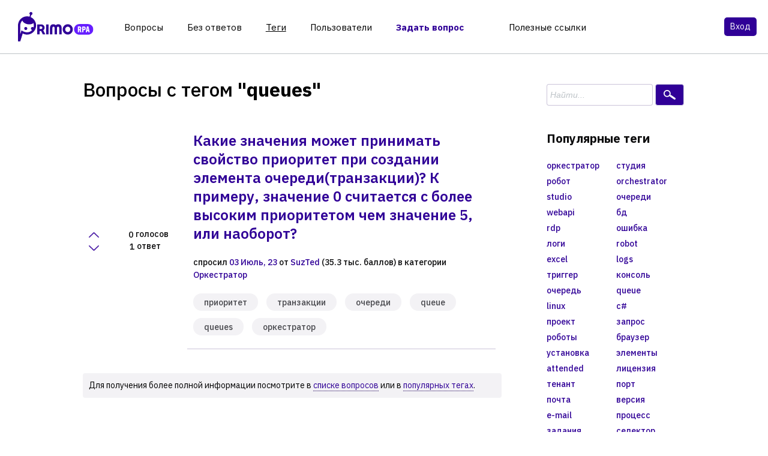

--- FILE ---
content_type: text/html; charset=utf-8
request_url: https://qa.primo-rpa.ru/index.php/tag/queues
body_size: 5572
content:
<!DOCTYPE html>
<html lang="ru">
<!-- Powered by Question2Answer - http://www.question2answer.org/ -->
<head>
<meta charset="utf-8">
<title>Вопросы с тегом queues - Primo RPA Q&amp;A</title>
<meta name="viewport" content="width=device-width, initial-scale=1">
<style>
@font-face {
 font-family: 'Ubuntu'; font-weight: normal; font-style: normal;
 src: local('Ubuntu'),
  url('../../qa-theme/Primo/fonts/ubuntu-regular.woff2') format('woff2'), url('../../qa-theme/Primo/fonts/ubuntu-regular.woff') format('woff');
}
@font-face {
 font-family: 'Ubuntu'; font-weight: bold; font-style: normal;
 src: local('Ubuntu Bold'), local('Ubuntu-Bold'),
  url('../../qa-theme/Primo/fonts/ubuntu-bold.woff2') format('woff2'), url('../../qa-theme/Primo/fonts/ubuntu-bold.woff') format('woff');
}
@font-face {
 font-family: 'Ubuntu'; font-weight: normal; font-style: italic;
 src: local('Ubuntu Italic'), local('Ubuntu-Italic'),
  url('../../qa-theme/Primo/fonts/ubuntu-italic.woff2') format('woff2'), url('../../qa-theme/Primo/fonts/ubuntu-italic.woff') format('woff');
}
@font-face {
 font-family: 'Ubuntu'; font-weight: bold; font-style: italic;
 src: local('Ubuntu Bold Italic'), local('Ubuntu-BoldItalic'),
  url('../../qa-theme/Primo/fonts/ubuntu-bold-italic.woff2') format('woff2'), url('../../qa-theme/Primo/fonts/ubuntu-bold-italic.woff') format('woff');
}
</style>
<link rel="stylesheet" href="../../qa-theme/Primo/qa-styles.css?1.8.8">
<style>
.qa-nav-user { margin: 0 !important; }
@media (max-width: 979px) {
 body.qa-template-user.fixed, body[class*="qa-template-user-"].fixed { padding-top: 118px !important; }
 body.qa-template-users.fixed { padding-top: 95px !important; }
}
@media (min-width: 980px) {
 body.qa-template-users.fixed { padding-top: 105px !important;}
}
</style>
<link rel="canonical" href="https://qa.primo-rpa.ru/index.php/tag/queues">
<script>
var qa_root = '..\/..\/';
var qa_request = 'tag\/queues';
</script>
<script src="../../qa-content/jquery-3.5.1.min.js"></script>
<script src="../../qa-content/qa-global.js?1.8.8"></script>
<script src="../../qa-theme/Primo/js/snow-core.js?1.8.8"></script>
</head>
<body
class="qa-template-tag qa-theme-Primo qa-body-js-off"
>
<script>
var b = document.getElementsByTagName('body')[0];
b.className = b.className.replace('qa-body-js-off', 'qa-body-js-on');
</script>
<!-- Google tag (gtag.js) -->
<script async src="https://www.googletagmanager.com/gtag/js?id=G-W333VE11X3"></script>
<script>
  window.dataLayer = window.dataLayer || [];
  function gtag(){dataLayer.push(arguments);}
  gtag('js', new Date());

  gtag('config', 'G-W333VE11X3');
</script>
<div id="qam-topbar" class="clearfix">
<div class="qam-container">
<div class="qam-main-nav-wrapper qam-wrapper-1600 d-flex-wrapper clearfix">
<div class="sb-toggle-left qam-menu-toggle"><i class="icon-th-list"></i></div>
<div class="qa-logo">
<a href="../../" class="qa-logo-link" title="Primo RPA Q&amp;A"><img src="../.././logo_4.svg" height="200" alt="Primo RPA Q&amp;A"></a>
</div>
<div class="qa-body-wrapper">
<div class="qa-nav-main">
<ul class="qa-nav-main-list">
<li class="qa-nav-main-item qa-nav-main-questions">
<a href="../../index.php/questions" class="qa-nav-main-link">Вопросы</a>
</li>
<li class="qa-nav-main-item qa-nav-main-unanswered">
<a href="../../index.php/unanswered" class="qa-nav-main-link">Без ответов</a>
</li>
<li class="qa-nav-main-item qa-nav-main-tag">
<a href="../../index.php/tags" class="qa-nav-main-link qa-nav-main-selected">Теги</a>
</li>
<li class="qa-nav-main-item qa-nav-main-user">
<a href="../../index.php/users" class="qa-nav-main-link">Пользователи</a>
</li>
<li class="qa-nav-main-item qa-nav-main-ask">
<a href="../../index.php/ask" class="qa-nav-main-link">Задать вопрос</a>
</li>
<li class="qa-nav-main-item-opp qa-nav-main-полезные-ссылки">
<a href="../../index.php/%D0%BF%D0%BE%D0%BB%D0%B5%D0%B7%D0%BD%D1%8B%D0%B5-%D1%81%D1%81%D1%8B%D0%BB%D0%BA%D0%B8" class="qa-nav-main-link">Полезные ссылки</a>
</li>
</ul>
<div class="qa-nav-main-clear">
</div>
</div>
</div><!-- END qa-body-wrapper -->
<div class="qam-account-items-wrapper">
<div id="qam-account-toggle" class="qam-logged-out">
<i class="icon-key qam-auth-key"></i>
<div class="qam-account-handle">Вход</div>
</div>
<div class="qam-account-items clearfix">
<form action="../../index.php/login?to=index.php%2Ftag%2Fqueues" method="post">
<input type="email" name="emailhandle" dir="auto" placeholder="Электронная почта">
<input type="password" name="password" dir="auto" placeholder="Пароль">
<div><input type="checkbox" name="remember" id="qam-rememberme" value="1">
<label for="qam-rememberme">Запомнить</label></div>
<input type="hidden" name="code" value="0-1769910304-1afb3294cfc645f3ec8e966b0e05eb7f75d28fcc">
<input type="submit" value="Вход" class="qa-form-tall-button qa-form-tall-button-login" name="dologin">
</form>
<div class="qa-nav-user">
<ul class="qa-nav-user-list">
<li class="qa-nav-user-item qa-nav-user-register">
<a href="../../index.php/register?to=index.php%2Ftag%2Fqueues" class="qa-nav-user-link">Регистрация</a>
</li>
</ul>
<div class="qa-nav-user-clear">
</div>
</div>
</div> <!-- END qam-account-items -->
</div> <!-- END qam-account-items-wrapper -->
</div> <!-- END qam-main-nav-wrapper -->
</div> <!-- END qam-container -->
</div> <!-- END qam-topbar -->
<div class="qam-ask-search-box"><div class="qam-ask-mobile"><a href="../../index.php/ask" class="turquoise">Задать вопрос</a></div><div class="qam-search-mobile turquoise" id="qam-search-mobile"></div></div>
<div class="qam-search turquoise the-top" id="the-top-search">
<div class="qa-search">
<form method="get" action="../../index.php/search">
<input type="text" placeholder="Найти..." name="q" value="" class="qa-search-field">
<input type="submit" value="Найти" class="qa-search-button">
</form>
</div>
</div>
<div class="qa-body-wrapper">
<div class="qa-main-wrapper">
<div class="qa-main">
<div class="qa-main-heading">
<h1>
Вопросы с тегом queues
</h1>
</div>
<div class="qa-part-q-list">
<form method="post" action="../../index.php/tag/queues">
<div class="qa-q-list">
<div class="qa-q-list-item" id="q769">
<div class="qa-q-item-stats">
<div class="qa-voting qa-voting-net" id="voting_769">
<div class="qa-vote-buttons qa-vote-buttons-net">
<input title="Нажмите, чтобы проголосовать ЗА" name="vote_769_1_q769" onclick="return qa_vote_click(this);" type="submit" value="+" class="qa-vote-first-button qa-vote-up-button"> 
<input title="Нажмите, чтобы проголосовать против" name="vote_769_-1_q769" onclick="return qa_vote_click(this);" type="submit" value="&ndash;" class="qa-vote-second-button qa-vote-down-button"> 
</div>
<div class="qa-vote-count qa-vote-count-net">
<span class="qa-netvote-count">
<span class="qa-netvote-count-data">0</span><span class="qa-netvote-count-pad"> голосов</span>
</span>
</div>
<div class="qa-vote-clear">
</div>
</div>
<span class="qa-a-count">
<span class="qa-a-count-data">1</span><span class="qa-a-count-pad"> ответ</span>
</span>
</div>
<div class="qa-q-item-main">
<div class="qa-q-item-title">
<a href="../../index.php/769/%D0%BF%D1%80%D0%B8%D0%BD%D0%B8%D0%BC%D0%B0%D1%82%D1%8C-%D0%BF%D1%80%D0%B8%D0%BE%D1%80%D0%B8%D1%82%D0%B5%D1%82-%D1%82%D1%80%D0%B0%D0%BD%D0%B7%D0%B0%D0%BA%D1%86%D0%B8%D0%B8-%D1%81%D1%87%D0%B8%D1%82%D0%B0%D0%B5%D1%82%D1%81%D1%8F-%D0%BF%D1%80%D0%B8%D0%BE%D1%80%D0%B8%D1%82%D0%B5%D1%82%D0%BE%D0%BC-%D0%BD%D0%B0%D0%BE%D0%B1%D0%BE%D1%80%D0%BE%D1%82">Какие значения может принимать свойство приоритет при создании элемента очереди(транзакции)? К примеру, значение 0 считается с более высоким приоритетом чем значение 5, или наоборот?</a>
</div>
<span class="qa-q-item-avatar-meta">
<span class="qa-q-item-meta">
<span class="qa-q-item-what">спросил</span>
<span class="qa-q-item-when">
<span class="qa-q-item-when-data">03 Июль, 23</span>
</span>
<span class="qa-q-item-who">
<span class="qa-q-item-who-pad">от </span>
<span class="qa-q-item-who-data"><a href="../../index.php/user/SuzTed" class="qa-user-link">SuzTed</a></span>
<span class="qa-q-item-who-points">
<span class="qa-q-item-who-points-pad">(</span><span class="qa-q-item-who-points-data">35.3 тыс.</span><span class="qa-q-item-who-points-pad"> баллов)</span>
</span>
</span>
<span class="qa-q-item-where">
<span class="qa-q-item-where-pad">в категории </span><span class="qa-q-item-where-data"><a href="../../index.php/orchestrator" class="qa-category-link">Оркестратор</a></span>
</span>
</span>
</span>
<div class="qa-q-item-tags">
<ul class="qa-q-item-tag-list">
<li class="qa-q-item-tag-item"><a href="../../index.php/tag/%D0%BF%D1%80%D0%B8%D0%BE%D1%80%D0%B8%D1%82%D0%B5%D1%82" class="qa-tag-link">приоритет</a></li>
<li class="qa-q-item-tag-item"><a href="../../index.php/tag/%D1%82%D1%80%D0%B0%D0%BD%D0%B7%D0%B0%D0%BA%D1%86%D0%B8%D0%B8" class="qa-tag-link">транзакции</a></li>
<li class="qa-q-item-tag-item"><a href="../../index.php/tag/%D0%BE%D1%87%D0%B5%D1%80%D0%B5%D0%B4%D0%B8" class="qa-tag-link">очереди</a></li>
<li class="qa-q-item-tag-item"><a href="../../index.php/tag/queue" class="qa-tag-link">queue</a></li>
<li class="qa-q-item-tag-item"><a href="../../index.php/tag/queues" class="qa-tag-link">queues</a></li>
<li class="qa-q-item-tag-item"><a href="../../index.php/tag/%D0%BE%D1%80%D0%BA%D0%B5%D1%81%D1%82%D1%80%D0%B0%D1%82%D0%BE%D1%80" class="qa-tag-link">оркестратор</a></li>
</ul>
</div>
</div>
<div class="qa-q-item-clear">
</div>
</div> <!-- END qa-q-list-item -->
</div> <!-- END qa-q-list -->
<div class="qa-q-list-form">
<input name="code" type="hidden" value="0-1769910304-e1c1aa4af9300421a64a0d123beec00fb5adb4a2">
</div>
</form>
</div>
<div class="qa-suggest-next">
Для получения более полной информации посмотрите в <a href="../../index.php/questions">списке вопросов</a> или в <a href="../../index.php/tags">популярных тегах</a>.
</div>
</div> <!-- END qa-main -->
<div id="qam-sidepanel-toggle"><i class="icon-left-open-big"></i></div>
<div class="qa-sidepanel test1" id="qam-sidepanel-mobile">
<div class="qam-search turquoise ">
<div class="qa-search">
<form method="get" action="../../index.php/search">
<input type="text" placeholder="Найти..." name="q" value="" class="qa-search-field">
<input type="submit" value="Найти" class="qa-search-button">
</form>
</div>
</div>
<div class="qa-widgets-side qa-widgets-side-top">
<div class="qa-widget-side qa-widget-side-top">
<h2 style="margin-top: 0; padding-top: 0;">Популярные теги</h2>
<div style="font-size: 10px;">
<a href="../../index.php/tag/%D0%BE%D1%80%D0%BA%D0%B5%D1%81%D1%82%D1%80%D0%B0%D1%82%D0%BE%D1%80" style="font-size: 24px; vertical-align: baseline;">оркестратор</a>
<a href="../../index.php/tag/%D1%81%D1%82%D1%83%D0%B4%D0%B8%D1%8F" style="font-size: 23px; vertical-align: baseline;">студия</a>
<a href="../../index.php/tag/%D1%80%D0%BE%D0%B1%D0%BE%D1%82" style="font-size: 18px; vertical-align: baseline;">робот</a>
<a href="../../index.php/tag/orchestrator" style="font-size: 16px; vertical-align: baseline;">orchestrator</a>
<a href="../../index.php/tag/studio" style="font-size: 16px; vertical-align: baseline;">studio</a>
<a href="../../index.php/tag/%D0%BE%D1%87%D0%B5%D1%80%D0%B5%D0%B4%D0%B8" style="font-size: 16px; vertical-align: baseline;">очереди</a>
<a href="../../index.php/tag/webapi" style="font-size: 16px; vertical-align: baseline;">webapi</a>
<a href="../../index.php/tag/%D0%B1%D0%B4" style="font-size: 15px; vertical-align: baseline;">бд</a>
<a href="../../index.php/tag/rdp" style="font-size: 15px; vertical-align: baseline;">rdp</a>
<a href="../../index.php/tag/%D0%BE%D1%88%D0%B8%D0%B1%D0%BA%D0%B0" style="font-size: 15px; vertical-align: baseline;">ошибка</a>
<a href="../../index.php/tag/%D0%BB%D0%BE%D0%B3%D0%B8" style="font-size: 15px; vertical-align: baseline;">логи</a>
<a href="../../index.php/tag/robot" style="font-size: 14px; vertical-align: baseline;">robot</a>
<a href="../../index.php/tag/excel" style="font-size: 14px; vertical-align: baseline;">excel</a>
<a href="../../index.php/tag/logs" style="font-size: 13px; vertical-align: baseline;">logs</a>
<a href="../../index.php/tag/%D1%82%D1%80%D0%B8%D0%B3%D0%B3%D0%B5%D1%80" style="font-size: 13px; vertical-align: baseline;">триггер</a>
<a href="../../index.php/tag/%D0%BA%D0%BE%D0%BD%D1%81%D0%BE%D0%BB%D1%8C" style="font-size: 13px; vertical-align: baseline;">консоль</a>
<a href="../../index.php/tag/%D0%BE%D1%87%D0%B5%D1%80%D0%B5%D0%B4%D1%8C" style="font-size: 13px; vertical-align: baseline;">очередь</a>
<a href="../../index.php/tag/queue" style="font-size: 13px; vertical-align: baseline;">queue</a>
<a href="../../index.php/tag/linux" style="font-size: 12px; vertical-align: baseline;">linux</a>
<a href="../../index.php/tag/c%23" style="font-size: 12px; vertical-align: baseline;">c#</a>
<a href="../../index.php/tag/%D0%BF%D1%80%D0%BE%D0%B5%D0%BA%D1%82" style="font-size: 12px; vertical-align: baseline;">проект</a>
<a href="../../index.php/tag/%D0%B7%D0%B0%D0%BF%D1%80%D0%BE%D1%81" style="font-size: 12px; vertical-align: baseline;">запрос</a>
<a href="../../index.php/tag/%D1%80%D0%BE%D0%B1%D0%BE%D1%82%D1%8B" style="font-size: 12px; vertical-align: baseline;">роботы</a>
<a href="../../index.php/tag/%D0%B1%D1%80%D0%B0%D1%83%D0%B7%D0%B5%D1%80" style="font-size: 12px; vertical-align: baseline;">браузер</a>
<a href="../../index.php/tag/%D1%83%D1%81%D1%82%D0%B0%D0%BD%D0%BE%D0%B2%D0%BA%D0%B0" style="font-size: 12px; vertical-align: baseline;">установка</a>
<a href="../../index.php/tag/%D1%8D%D0%BB%D0%B5%D0%BC%D0%B5%D0%BD%D1%82%D1%8B" style="font-size: 11px; vertical-align: baseline;">элементы</a>
<a href="../../index.php/tag/attended" style="font-size: 11px; vertical-align: baseline;">attended</a>
<a href="../../index.php/tag/%D0%BB%D0%B8%D1%86%D0%B5%D0%BD%D0%B7%D0%B8%D1%8F" style="font-size: 11px; vertical-align: baseline;">лицензия</a>
<a href="../../index.php/tag/%D1%82%D0%B5%D0%BD%D0%B0%D0%BD%D1%82" style="font-size: 11px; vertical-align: baseline;">тенант</a>
<a href="../../index.php/tag/%D0%BF%D0%BE%D1%80%D1%82" style="font-size: 11px; vertical-align: baseline;">порт</a>
<a href="../../index.php/tag/%D0%BF%D0%BE%D1%87%D1%82%D0%B0" style="font-size: 11px; vertical-align: baseline;">почта</a>
<a href="../../index.php/tag/%D0%B2%D0%B5%D1%80%D1%81%D0%B8%D1%8F" style="font-size: 11px; vertical-align: baseline;">версия</a>
<a href="../../index.php/tag/e-mail" style="font-size: 11px; vertical-align: baseline;">e-mail</a>
<a href="../../index.php/tag/%D0%BF%D1%80%D0%BE%D1%86%D0%B5%D1%81%D1%81" style="font-size: 11px; vertical-align: baseline;">процесс</a>
<a href="../../index.php/tag/%D0%B7%D0%B0%D0%B4%D0%B0%D0%BD%D0%B8%D1%8F" style="font-size: 11px; vertical-align: baseline;">задания</a>
<a href="../../index.php/tag/%D1%81%D0%B5%D0%BB%D0%B5%D0%BA%D1%82%D0%BE%D1%80" style="font-size: 11px; vertical-align: baseline;">селектор</a>
<a href="../../index.php/tag/sap" style="font-size: 11px; vertical-align: baseline;">sap</a>
<a href="../../index.php/tag/%D0%B4%D0%BE%D1%81%D1%82%D1%83%D0%BF" style="font-size: 11px; vertical-align: baseline;">доступ</a>
<a href="../../index.php/tag/machineinfo" style="font-size: 10px; vertical-align: baseline;">machineinfo</a>
<a href="../../index.php/tag/debug" style="font-size: 10px; vertical-align: baseline;">debug</a>
<a href="../../index.php/tag/%D1%81%D0%BE%D0%B1%D1%8B%D1%82%D0%B8%D1%8F" style="font-size: 10px; vertical-align: baseline;">события</a>
<a href="../../index.php/tag/rabbit" style="font-size: 10px; vertical-align: baseline;">rabbit</a>
<a href="../../index.php/tag/%D0%BF%D0%BE%D1%81%D0%BB%D0%B5%D0%B4%D0%BE%D0%B2%D0%B0%D1%82%D0%B5%D0%BB%D1%8C%D0%BD%D0%BE%D1%81%D1%82%D1%8C" style="font-size: 10px; vertical-align: baseline;">последовательность</a>
<a href="../../index.php/tag/%D0%B7%D0%B0%D0%BF%D1%83%D1%81%D0%BA" style="font-size: 10px; vertical-align: baseline;">запуск</a>
<a href="../../index.php/tag/%D0%BC%D0%B0%D1%88%D0%B8%D0%BD%D0%B0-%D0%B0%D0%B3%D0%B5%D0%BD%D1%82%D0%B0" style="font-size: 10px; vertical-align: baseline;">машина-агента</a>
<a href="../../index.php/tag/%D0%BB%D0%B8%D1%86%D0%B5%D0%BD%D0%B7%D0%B8%D0%B8" style="font-size: 10px; vertical-align: baseline;">лицензии</a>
<a href="../../index.php/tag/%D0%BF%D0%BE%D1%80%D1%82%D1%8B" style="font-size: 10px; vertical-align: baseline;">порты</a>
<a href="../../index.php/tag/rabbitmq" style="font-size: 10px; vertical-align: baseline;">rabbitmq</a>
<a href="../../index.php/tag/%D0%BE%D0%BA%D0%BD%D0%BE" style="font-size: 10px; vertical-align: baseline;">окно</a>
<a href="../../index.php/tag/%D0%BE%D1%82%D0%BB%D0%B0%D0%B4%D0%BA%D0%B0" style="font-size: 10px; vertical-align: baseline;">отладка</a>
<a href="../../index.php/tag/%D0%B0%D1%80%D0%B3%D1%83%D0%BC%D0%B5%D0%BD%D1%82%D1%8B" style="font-size: 10px; vertical-align: baseline;">аргументы</a>
<a href="../../index.php/tag/%D1%81%D0%BA%D1%80%D0%B8%D0%BD%D1%88%D0%BE%D1%82" style="font-size: 10px; vertical-align: baseline;">скриншот</a>
<a href="../../index.php/tag/%D1%82%D0%B0%D0%B9%D0%BC%D0%B0%D1%83%D1%82" style="font-size: 10px; vertical-align: baseline;">таймаут</a>
<a href="../../index.php/tag/%D0%BB%D0%BE%D0%B3%D0%B8%D1%80%D0%BE%D0%B2%D0%B0%D0%BD%D0%B8%D0%B5" style="font-size: 10px; vertical-align: baseline;">логирование</a>
<a href="../../index.php/tag/rdp2" style="font-size: 10px; vertical-align: baseline;">rdp2</a>
<a href="../../index.php/tag/%D0%BF%D0%B0%D0%BF%D0%BA%D0%B8" style="font-size: 10px; vertical-align: baseline;">папки</a>
<a href="../../index.php/tag/%D0%B4%D0%B8%D1%81%D1%82%D1%80%D0%B8%D0%B1%D1%83%D1%82%D0%B8%D0%B2" style="font-size: 10px; vertical-align: baseline;">дистрибутив</a>
<a href="../../index.php/tag/%D0%BC%D0%B0%D1%88%D0%B8%D0%BD%D0%B0-%D1%80%D0%BE%D0%B1%D0%BE%D1%82%D0%B0" style="font-size: 10px; vertical-align: baseline;">машина-робота</a>
<a href="../../index.php/tag/desktop-robot" style="font-size: 10px; vertical-align: baseline;">desktop-robot</a>
<a href="../../index.php/tag/desktop" style="font-size: 10px; vertical-align: baseline;">desktop</a>
<a href="../../index.php/tag/unattended" style="font-size: 10px; vertical-align: baseline;">unattended</a>
<a href="../../index.php/tag/%D1%8F%D0%B4%D1%80%D0%BE" style="font-size: 10px; vertical-align: baseline;">ядро</a>
<a href="../../index.php/tag/powershell" style="font-size: 10px; vertical-align: baseline;">powershell</a>
<a href="../../index.php/tag/api" style="font-size: 10px; vertical-align: baseline;">api</a>
<a href="../../index.php/tag/exchange" style="font-size: 10px; vertical-align: baseline;">exchange</a>
<a href="../../index.php/tag/sql" style="font-size: 10px; vertical-align: baseline;">sql</a>
<a href="../../index.php/tag/postgres" style="font-size: 10px; vertical-align: baseline;">postgres</a>
<a href="../../index.php/tag/%D0%BF%D0%B5%D1%80%D0%B5%D0%BC%D0%B5%D0%BD%D0%BD%D1%8B%D0%B5" style="font-size: 10px; vertical-align: baseline;">переменные</a>
<a href="../../index.php/tag/windows" style="font-size: 10px; vertical-align: baseline;">windows</a>
<a href="../../index.php/tag/chrome" style="font-size: 10px; vertical-align: baseline;">chrome</a>
<a href="../../index.php/tag/%D0%B1%D0%B0%D0%B7%D0%B0-%D0%B4%D0%B0%D0%BD%D0%BD%D1%8B%D1%85" style="font-size: 10px; vertical-align: baseline;">база-данных</a>
<a href="../../index.php/tag/%D1%80%D0%BE%D0%BB%D0%B8-%D0%BF%D0%BE%D0%BB%D1%8C%D0%B7%D0%BE%D0%B2%D0%B0%D1%82%D0%B5%D0%BB%D0%B5%D0%B9" style="font-size: 10px; vertical-align: baseline;">роли-пользователей</a>
<a href="../../index.php/tag/%D1%80%D0%BE%D0%BB%D0%B8" style="font-size: 10px; vertical-align: baseline;">роли</a>
<a href="../../index.php/tag/%D0%BE%D1%88%D0%B8%D0%B1%D0%BA%D0%B0-%D0%B7%D0%B0%D0%B3%D1%80%D1%83%D0%B7%D0%BA%D0%B8" style="font-size: 10px; vertical-align: baseline;">ошибка-загрузки</a>
<a href="../../index.php/tag/time" style="font-size: 10px; vertical-align: baseline;">time</a>
<a href="../../index.php/tag/%D1%88%D0%B0%D0%B1%D0%BB%D0%BE%D0%BD-%D1%80%D0%B0%D0%B7%D0%B2%D0%B5%D1%80%D1%82%D1%8B%D0%B2%D0%B0%D0%BD%D0%B8%D1%8F" style="font-size: 10px; vertical-align: baseline;">шаблон-развертывания</a>
<a href="../../index.php/tag/v2" style="font-size: 10px; vertical-align: baseline;">v2</a>
<a href="../../index.php/tag/mc-exchange" style="font-size: 10px; vertical-align: baseline;">mc-exchange</a>
<a href="../../index.php/tag/runner" style="font-size: 10px; vertical-align: baseline;">runner</a>
<a href="../../index.php/tag/%D0%B4%D0%B8%D0%B0%D0%B3%D1%80%D0%B0%D0%BC%D0%BC%D0%B0" style="font-size: 10px; vertical-align: baseline;">диаграмма</a>
<a href="../../index.php/tag/interop" style="font-size: 10px; vertical-align: baseline;">interop</a>
<a href="../../index.php/tag/%D0%B8%D0%B1" style="font-size: 10px; vertical-align: baseline;">иб</a>
<a href="../../index.php/tag/%D0%BF%D1%80%D0%B8%D0%B2%D1%8F%D0%B7%D0%BA%D0%B0-%D1%80%D0%BE%D0%B1%D0%BE%D1%82%D0%B0" style="font-size: 10px; vertical-align: baseline;">привязка-робота</a>
<a href="../../index.php/tag/%D1%80%D0%B0%D1%81%D0%BF%D0%B8%D1%81%D0%B0%D0%BD%D0%B8%D0%B5" style="font-size: 10px; vertical-align: baseline;">расписание</a>
<a href="../../index.php/tag/timeout" style="font-size: 10px; vertical-align: baseline;">timeout</a>
<a href="../../index.php/tag/%D0%BF%D1%83%D1%82%D1%8C" style="font-size: 10px; vertical-align: baseline;">путь</a>
<a href="../../index.php/tag/%D1%82%D0%B0%D0%B1%D0%BB%D0%B8%D1%86%D0%B0" style="font-size: 10px; vertical-align: baseline;">таблица</a>
<a href="../../index.php/tag/%D0%BE%D0%B1%D0%BD%D0%BE%D0%B2%D0%BB%D0%B5%D0%BD%D0%B8%D0%B5" style="font-size: 10px; vertical-align: baseline;">обновление</a>
<a href="../../index.php/tag/%D0%B1%D0%BB%D0%BE%D0%BA%D0%B8%D1%80%D0%BE%D0%B2%D0%BA%D0%B0" style="font-size: 10px; vertical-align: baseline;">блокировка</a>
<a href="../../index.php/tag/%D1%83%D1%87%D0%B5%D1%82%D0%BD%D0%B0%D1%8F-%D0%B7%D0%B0%D0%BF%D0%B8%D1%81%D1%8C" style="font-size: 10px; vertical-align: baseline;">учетная-запись</a>
<a href="../../index.php/tag/%D0%BF%D0%B0%D0%BF%D0%BA%D0%B0" style="font-size: 10px; vertical-align: baseline;">папка</a>
<a href="../../index.php/tag/%D1%88%D0%B8%D1%84%D1%80%D0%BE%D0%B2%D0%B0%D0%BD%D0%B8%D0%B5" style="font-size: 10px; vertical-align: baseline;">шифрование</a>
<a href="../../index.php/tag/%D0%BF%D0%B0%D1%80%D0%BE%D0%BB%D1%8C" style="font-size: 10px; vertical-align: baseline;">пароль</a>
<a href="../../index.php/tag/server" style="font-size: 10px; vertical-align: baseline;">server</a>
<a href="../../index.php/tag/ad" style="font-size: 10px; vertical-align: baseline;">ad</a>
<a href="../../index.php/tag/%D0%B8%D0%BD%D1%82%D0%B5%D1%80%D1%84%D0%B5%D0%B9%D1%81" style="font-size: 10px; vertical-align: baseline;">интерфейс</a>
<a href="../../index.php/tag/mssql" style="font-size: 10px; vertical-align: baseline;">mssql</a>
<a href="../../index.php/tag/%D0%B0%D0%B3%D0%B5%D0%BD%D1%82" style="font-size: 10px; vertical-align: baseline;">агент</a>
<a href="../../index.php/tag/error" style="font-size: 10px; vertical-align: baseline;">error</a>
<a href="../../index.php/tag/console" style="font-size: 10px; vertical-align: baseline;">console</a>
</div>
</div>
</div>
</div> <!-- qa-sidepanel test2 -->
</div> <!-- END main-wrapper -->
</div> <!-- END body-wrapper -->
<div class="qam-footer-box">
<div class="qam-footer-new"> 
		<div class="qa-logo">
			<a href="../" class="qa-logo-link" title="Primo RPA Q&amp;A (DEV)"><img src="/qa-theme/Primo/images/logo full.svg" height="200" alt="Primo RPA Q&amp;A (DEV)"></a> 
			<p>Технологический лидер роботизации России</p>
		</div> 
		<div class="qa-phone-footer">
			<a href="tel:+79998566218"  class="qa-logo-phone" ><img src="/qa-theme/Primo/images/Frame 53.png" height="200" alt="Primo RPA Q&amp;A (DEV)">+7 999 856 62 18</a> 
			<p  class="qa-logo-phone-subtitle">Наши специалисты помогут <br>
			с любым вашим вопросом</p>
		</div> 
		<div class="qa-phone-footer">
			<a target="_blank" href="https://t.me/primo_RPA_chat"  class="qa-logo-phone" ><img src="/qa-theme/Primo/images/Frame 53 (1).png" height="200" alt="Primo RPA Q&amp;A (DEV)">@primorpa</a> 
			<p  class="qa-logo-phone-subtitle">Общайтесь с коллегами и поддержкой Primo RPA в чате</p>
		</div>
		</div>
		<div class="qa-notice">Сайт qa.primo-rpa.ru принадлежит ООО Примо РПА. Всю информацию о компании, включая контакты, реквизиты, информацию о продуктах и услугах можно найти на официальном сайте <a href="https://www.primo-rpa.ru">https://www.primo-rpa.ru</a></div>
		<div class="qa-footer-new">
<div class="qa-nav-footer">
<ul class="qa-nav-footer-list">
</ul>
<div class="qa-nav-footer-clear">
</div>
</div>
<div class="qa-attribution">
Powered by <a href="http://www.question2answer.org/">Question2Answer</a>
</div>
		
		
		
<div class="qa-footer">
<div class="qa-nav-footer">
<ul class="qa-nav-footer-list">
</ul>
<div class="qa-nav-footer-clear">
</div>
</div>
<div class="qa-attribution">
Primo RPA by <a href="https://primo-rpa</a>
</div>
<div class="qa-attribution">
Powered by <a href="http://www.question2answer.org/">Question2Answer</a>
</div>
<div class="qa-footer-clear">
</div>
</div> <!-- END qa-footer -->
</div> <!-- END qam-footer-box -->
<div style="position:absolute;overflow:hidden;clip:rect(0 0 0 0);height:0;width:0;margin:0;padding:0;border:0;">
<span id="qa-waiting-template" class="qa-waiting">...</span>
</div>
</body>
<!-- Powered by Question2Answer - http://www.question2answer.org/ -->
</html>


--- FILE ---
content_type: text/css
request_url: https://qa.primo-rpa.ru/qa-theme/Primo/qa-styles.css?1.8.8
body_size: 82868
content:
/*
	Theme Name: Primo RPA
	Theme Version: 1.0
*/
@import url('https://fonts.googleapis.com/css2?family=IBM+Plex+Sans:ital,wght@0,100;0,200;0,300;0,400;0,500;0,600;0,700;1,200&display=swap');

.clearfix, .qa-q-item-clear,
.qa-nav-main-list, .qa-nav-sub,
.qa-page-links, .qa-page-links-list,
.qa-template-admin .qa-message-buttons,
.qa-q-item-avatar-meta, .qa-message-item,
.qa-q-view, .qa-part-q-view, .qa-q-view-content, .qa-q-view-buttons, .qa-part-form-q-edit,
.qa-a-list-item, .qa-a-item-buttons, .qa-a-item-content,
.qa-c-item-buttons, .qa-c-item-clear,
.qam-footer-row, .qam-qa-list-meta-box,
.qa-nav-footer-list, .qa-footer-clear {
	*zoom: 1;
}

.qa-main:after, .qa-main-wrapper:after, .qa-body-wrapper:after, .qa-sidepanel:after,
.clearfix:after, .qa-q-item-clear:after,
.qa-nav-main-list:after, .qa-nav-sub:after,
.qa-page-links:after, .qa-page-links-list:after,
.qa-template-admin .qa-message-buttons:after,
.qa-q-item-avatar-meta:after, .qa-message-item:after,
.qa-q-view:after, .qa-part-q-view:after, .qa-q-view-content:after, .qa-q-view-buttons:after, .qa-part-form-q-edit:after,
.qa-a-list-item:after, .qa-a-item-buttons:after, .qa-a-item-content:after,
.qa-c-item-buttons:after, .qa-c-item-clear:after,
.qam-footer-row:after, .qam-qa-list-meta-box:after,
.qa-nav-footer-list:after, .qa-footer-clear:after,
.qa-part-ranking:after, .qa-ranking-item:after {
	content: " ";
	display: table;
	clear: both;
}

/*------[ icon font ]------*/
@font-face {
	font-family: "fontello";
	src: url("fonts/fontello.eot?70015067") format("embedded-opentype"),
		url("fonts/fontello.eot?70015067#iefix") format("embedded-opentype"),
		url("fonts/fontello.woff?70015067") format("woff"),
		url("fonts/fontello.ttf?70015067") format("truetype"),
		url("fonts/fontello.svg?70015067#fontello") format("svg");
  font-weight: normal;
  font-style: normal;

}




/* Test */
/*------[ base css ]------*/
html {
	font-size: 16px;
	line-height: 1.5;
	 height: 100%; 
}
.qa-template-search{
	
     display: grid; 
     min-height: 100%;
	grid-template-rows: auto 1fr auto; 

}
:-moz-placeholder {
	color: #bdc3c7;
	font-style: italic;
}

::-webkit-input-placeholder {
	color: #bdc3c7;
	font-style: italic;
}

* {
	-moz-box-sizing: border-box;
	-webkit-box-sizing: border-box;
	box-sizing: border-box;
}

html, body {
	margin: 0;
	padding: 0;
}

body {
	/* background: #ecf0f1 !important; */
	position: relative;
	/* font-family: "Ubuntu", "Helvetica", "Arial", "FreeSans", sans-serif; */
	font-family: 'IBM Plex Sans', sans-serif;
	color: #0C0C0D;
}
body.body-overflow {
	overflow-y: hidden !important;
	position: fixed;
}
.qa-page-links{
	margin: 40px 0;
}


#a_list_title span{
	
    font-family: "Ubuntu", "Helvetica", "Arial", "FreeSans", sans-serif;
    font-weight: 800;
}
a {
	    color: #300097;
	text-decoration: none;
}
a:active, a:focus {
	color: #0C0C0D;
	text-decoration: none;
	outline: 0;
}
a:visited {
	    text-decoration: none;
}
a:hover {
	color: #661EFF;
	text-decoration: underline;
}

.qa-main-wrapper{
	margin-top: 30px;
}

.qa-main-heading {

    border-radius: 10px;
    position: relative;
    margin: 0 0 5px;
    padding: 8px 52px 8px 0px;
    background: transparent;
    color: black;
}
.qa-main-heading h1{

    font-size: 32px;
    font-weight: 500;
}
.qam-container{
	border-bottom: 1px solid #bdc3c7;
}

	
}

.qam-wrapper-1600{
	max-width: 1400px;
	margin: 0 auto;
	width: 100%;
	box-sizing: border-box;
}

h1 {
	margin: 0;
	font-size: 1.4em;
	line-height: 1.35em;
	word-wrap: break-word;
}
h1 a {

	color: #0C0C0D;
	line-height: inherit;
	border: 0;
	text-decoration: none;

}
h1 a:hover {
	border-bottom: 0;
}
h1 a:hover {
	color: #0C0C0D;
	line-height: inherit !important;

}

h2 {
	font-size: 1.25em;
}
h3 {
	font-size: 1em;
}
h4 {
	font-size: 0.875em;
}
h5 {
	font-size: 0.75em;
}
h6 {
	font-size: 0.625em;
}

p {
	margin: 0 0 1em 0;
}

hr {
	background-color: #bdc3c7;
	display: block;
	margin: 20px 0;
	border: none;
	height: 1px;
}

img {
	vertical-align: bottom;
	max-width: 100%;
	height: auto !important;
}
.qa-part-q-list{
	margin-top: 30px;
}

input, textarea, select {
	font-size: 0.875em;
}

b, strong {
	font-weight: bold;
}
.qa-q-item-main{
	padding-bottom: 10px;
    /* margin-top: 20px; */
    border-bottom: 1px solid RGBA(29,0,91,0.23);
}

small {
	font-size: 0.75em;
}

table {
	border-collapse: collapse;
	max-width: 100%;
	width: 100%;
}

th, td {
	padding: 10px 0;
}

pre {
	background-color: #e0e4e5;
	border-left: 8px solid #3498db;
	margin: 1em 0;
	overflow: auto;
	padding: 0.4em 0.8em;
	width: 98%;
	font-size: 0.82em;
}
pre code {
	background-color: #d6dadb;
}

code, samp, kbd {
	color: #34495e;
	font-family: "Courier New",Courier,monospace,sans-serif;
	text-align: left;
}

blockquote {
	background-color: #e0e4e5;
	border-left: 11px solid #3498db;
	padding: 1em;
	margin: 1em 0;
	overflow-x: auto;
}
blockquote p {
	margin: 0;
	font-size: 1em;
	font-style: italic;
	color: #7f8c8d;
}

.qa-search {
	
		padding: 0px;
		margin-bottom: 5px;
	
	
}

.qa-search-field {


    border-radius: 4px;
    max-width: 177px;
    margin: 0 0px 0 0;
    padding: 0 34px 0 5px;
    vertical-align: bottom;
    width: 100%;
    height: 36px;
    border: 1px solid RGBA(29,0,91,0.23);
}
.qa-search-field:focus {
	border-color: #e6e6e6;
}

.qa-search-button {

    border-radius: 4px;
    margin-left: 10px;
    font-size: 15px;
    color: white;
    width: 48px;
    height: 36px;
    margin: 0 0 0 0px !important;
    text-indent: -9999px;
     background: #bdc3c7 url(images/search-icon-white.png) center no-repeat; */
    border: none;
    outline: none;
}

@media (max-width: 979px) {
	.qam-search {
		display: none;
	}
}


.qam-search.turquoise .qa-search {
	margin-top: 20px;
	
}
.qam-search.turquoise .qa-search-field:focus {
	border-color: #117964;
}
.qam-search.turquoise .qa-search-button {
	background-color: #300097;
}

.qam-search.the-top {
	display: none;
	margin: 0 10px 10px;
}

.qa-error, .qa-warning, .qa-success, .qa-notice {
	margin-bottom: 5px;
	padding: 10px;
	color: #fff;
}
.qa-error a, .qa-warning a, .qa-notice a {
    color: #300097;
    border-bottom: 1px dotted #1d005b;
}
.qa-error a:hover, .qa-warning a:hover, .qa-notice a:hover {
	color: #300097;
	border-bottom: 0;
}

.qa-widget-side-top h2{
	color: #0C0C0D;
}


.qa-error {
font-size: 14px;
    border-radius: 4px;
    padding: 10px;
    background: #F3F2F5;
    color: black;
}
.qa-warning {
	background: #f1c40f;
	position: relative;
	z-index: 999;
}
.qa-success {
	background: #27ae60;
	position: relative;
	z-index: 999;
}

.qa-notice {
	margin-bottom: 0;
	background: #d35400;
	text-align: center;
	font-size: 1em;
	line-height: 1.5em;
}


.qa-notice-close-button {
	margin: 0;
	float: right;
	width: 24px;
	height: 24px;
	display: block;
	background: transparent url('images/icons/close-black.png') no-repeat center;
	text-indent: -9999px;
	border: none;
	outline: none;
	transition: background-image 0.5s;
}
.qa-notice-close-button:hover, .qa-notice-close-button:focus {
	background: transparent url('images/icons/close-red.png'); /* override generic input styles */
	outline: none;
	border: none;
}

/*------[ main nav css ]------*/
@media (max-width: 767px) {
	.qa-template-questions.qam-body-fixed, .qa-template-unanswered.qam-body-fixed, .qa-template-user.qam-body-fixed,
	.qa-template-account.qam-body-fixed, .qa-template-messages.qam-body-fixed, .qa-template-favorites.qam-body-fixed,
	[class^="qa-template-user-"].qam-body-fixed, [class*="qa-template-user-"].qam-body-fixed {
		padding-top: 118px;
	}
}
@media (min-width: 768px) {
	.qa-template-questions.qam-body-fixed, .qa-template-unanswered.qam-body-fixed, .qa-template-user.qam-body-fixed,
	.qa-template-account.qam-body-fixed, .qa-template-messages.qam-body-fixed, .qa-template-favorites.qam-body-fixed,
	[class^="qa-template-user-"].qam-body-fixed, [class*="qa-template-user-"].qam-body-fixed {
		padding-top: 105px;
	}
}
@media (max-width: 979px) {
	.qa-template-user.qam-body-fixed, .qa-template-account.qam-body-fixed, .qa-template-favorites.qam-body-fixed,
	[class^="qa-template-user-"].qam-body-fixed, [class*="qa-template-user-"].qam-body-fixed {
		padding-top: 142px;
	}

	.qam-body-fixed {
		padding-top: 70px;
	}
	.qa-template-messages.qam-body-fixed {
		padding-top: 95px;
	}
	.qa-template-admin.qam-body-fixed {
		padding-top: 240px;
	}
}
@media (min-width: 980px) {
	.qam-body-fixed {
		padding-top: 80px;
	}
	.qa-template-admin.qam-body-fixed {
		padding-top: 105px;
	}
}

#qam-topbar {
font-size: 14px;
color: #0C0C0D;
}
#qam-topbar.fixed {
	position: fixed;
	left: 0;
	top: 0;
	right: 0;
	bottom: auto;
	z-index: 99990;
}

.qa-logged-in-data{
	
	font-weight:500;
}

.qam-main-nav-wrapper {
    background-color: white;
    color: #0C0C0D;
    padding: 15px;
}

.qam-main-nav-wrapper a {
	color: black;
}

.qam-menu-toggle {
	display: none;
}

@media (max-width: 979px) {
	.qam-main-nav-wrapper {
		position: relative;
	}

	.qam-menu-toggle {
		display: block; /* turn on menu icon */
		float: left;
		margin: 0 10px 0 0;
		font-size: 34px;
	}
	.qam-menu-toggle.current {
		color: #fff;
		text-shadow: 0 0 10px rgba(255, 255, 255, 0.75);
	}
	.qam-menu-toggle .icon-th-list {
		    color: #300097;
		display: block;
		margin-top: 7px;
	}
}

.qa-logo {
	display: inline-block;
	vertical-align: top;
	font-size: 24px;
	margin: 0 1px 0 0;
}
.qa-logo img {
	max-height: 49px;
	width: auto;
}

.qa-logo-link {
	line-height: 49px;
	display: block;
}

.qa-logo-link:hover {
	text-decoration: none;
}

@media (max-width: 767px) {
	.qa-nav-main {
		width: 100% !important;
	}
}
@media (max-width: 979px) {

	.qa-nav-main-ask .qa-nav-main-link {
		display: table-cell;
	}



	.qa-nav-main {
		width: 30%;
		position: absolute;
		top: 100%;
		left: 0;
		display: none;
		z-index: 1090;
		box-shadow: 5px 5px 10px 0 rgba(0, 0, 0, 0.15);
	}
}
@media (min-width: 980px) {
	.qa-logo-link {
		/* background: #34495e; */
		background: transparent;
		padding: 5px 15px;
	}
	/* .qa-logo-link:hover {
		background: #445f7a;
	} */

	.qa-nav-main {
		font-size: 15px;
		padding-top: 2px;
		vertical-align: top;
		display: flex;
	}

	.qa-nav-main-item {
		float: left;
		margin: 0 15px;
	}
	/* .qa-nav-main-item:hover{
		border-bottom: 1px solid #300097;
	} */
	
	.qa-nav-main-item-opp {
		float: right;
		margin: 0 1px;
	}
	.qa-nav-main-item-opp:last-child {
		margin: 0 0 0 50px;
	}
}

.qa-nav-main-list {
	margin: 0;
	padding: 0;
	list-style: none;
}

.qa-nav-main-activity .qa-nav-main-link:before {
	content: '\e804';
}

/* .qa-nav-main-questions .qa-nav-main-link:before {
	content: '\e80b';
} */

.qa-nav-main-hot .qa-nav-main-link {
	color: #f39c12;
}
/* .qa-nav-main-hot .qa-nav-main-link:before {
	content: '\e805';
} */
.qa-nav-main-hot .qa-nav-main-link.qa-nav-main-selected {
	color: #f5b043;
}

/* .qa-nav-main-unanswered .qa-nav-main-link:before {
	content: '\e80c';
}

.qa-nav-main-tag .qa-nav-main-link:before {
	content: '\e806';
}

.qa-nav-main-categories .qa-nav-main-link:before {
	content: '\e808';
} */

/* .qa-nav-main-user .qa-nav-main-link:before {
	content: '\e809';
} */


/* .qa-nav-main-ask .qa-nav-main-link:before {
	content: '\e801';
} */
.qa-nav-main-ask .qa-nav-main-link.qa-nav-main-selected {

	font-weight: 600;

}

/* .qa-nav-main-admin .qa-nav-main-link:before {
	content: '\e80a';
} */

.qa-nav-main- .qa-nav-main-link:before {
	content: '\e80d';
}

.qa-nav-main-link {
	background-color: transparent;
	display: block;
	line-height: normal;
	/* min-width: 60px; */
	width: auto;
	height: auto;
}
.qa-nav-main-link:hover {

	/* border-bottom: 1px solid #300097; */
	text-decoration: underline;


}

.qa-nav-main-ask .qa-nav-main-link {

    font-weight: bold;
    border: none;
    color: #300097;
    background: transparent;
    border-radius: 10px;
}
/* .qa-nav-main-ask .qa-nav-main-link:hover {
	color:  #1D005B; 

} */
/* .qa-nav-main-link:before {
	font-family: "fontello";
	font-size: 24px;
	content: '\e80d';
} */

@media (max-width: 979px) {
	.qa-nav-main-link {
		padding: 5px 10px;
	}
	.qa-nav-main-link:before {
		display: inline-block;
		width: 24px;
		margin: 0 15px 0 0;
	}
}
@media (min-width: 980px) {
	.qa-nav-main-link {
		padding: 5px;
		text-align: center;
	}
	/* .qa-nav-main-link:before {
		display: block;
		text-align: center;
		margin-bottom: 5px;
	} */
}
@media (max-width: 480px) {

	.qa-q-list-item {
		flex-direction: row;
		align-items: baseline;
	
	}
	
	
	.qa-q-view-main {
    max-width: 250px;

}
	
	.qa-q-list-item {
    display: flex;
    margin-left: 40px;
    padding: 10px;
    margin-bottom: 5px;
    background: #fff;
}

	.qa-q-item-stats {
		margin-bottom: 20px
	}
}
.qa-main-heading .icon-rss{
	display: none;
}
.qa-nav-main-link.qa-nav-main-selected {
    /* color: #1D005B;
    background: #FBC34E;
    border-radius: 10px; */
    /* text-decoration: underline;  */
	    /* font-weight: bold; */
    animation: none;
	text-decoration: underline;
	/* border-bottom: 1px solid #300097; */

}

.qa-nav-sub {
	background-color: transparent;
	text-align: center;
	font-size: 12px;
	}

.qa-nav-sub	ul li a{
	padding: 0;
	color: #300097 !important;
	font-size: 14px;
    white-space: normal;
    word-wrap: normal;
    font-weight: 500;
    line-height: 26px;
}
.qa-nav-sub	ul li a:hover{
	padding: 0;
	color: #A855FF !important;
}
.qa-nav-sub .qa-nav-sub-selected{
	font-weight: 500  !important;
}

/* question page */
.qa-q-view-stats{
	margin-right: 30px;
    margin-left: 40px;
}
.qa-q-view-main{
	margin: -19px 0 0 145px !important;
}

.qa-q-view .qa-voting {

    position: inherit;

}
.qa-q-view .qa-vote-buttons {
    top: 20%;
    left: 0%;
    float: left;
    height: 48px;
    width: 17px;
    position: absolute;
}
.qa-a-list .qa-vote-buttons {

    top: 157%;
    left: -87%;
    float: left;
    height: 48px;
    width: 17px;
    position: absolute;
}
 .qa-post-content{
	font-size: 20px;
	color: black;
}
.qa-a-list .qa-voting {
    /* background-color: #ecf0f1; */
    position: inherit;
    color: #0C0C0D;
}

.qa-a-list .qa-voting {
    /* background-color: #ecf0f1; */
    position: absolute;
  margin-left: 40px;
}

.qa-a-list .qa-voting {
	position: absolute;
    margin-left: 40px;
}

.qa-a-list .qa-a-item-buttons{
    flex-wrap: wrap;
    display: flex;
    flex-direction: row-reverse;
    justify-content: flex-end;
}


 #a_list_title {
    padding: 10px 0px !important;
}

.qa-q-view-buttons input[type=submit], .qa-a-item-buttons input[type=submit], .qa-form-tall-table input[type="submit"], .qam-account-items input[type="submit"], body .qa-nav-user-register .qa-nav-user-link,.qa-form-wide-table tr td input 
{

    margin: 4px 4px;
    width: auto;
    float: left;
    text-indent: 1px !important;
    padding: 0 10px;
    justify-content: center;
    text-align: center;
    padding: 0 10px;
    display: flex;
    font-size: 16px;
    color: #300097;
    background: transparent;
    border: 2px solid #300097;
    border-radius: 4px;
    height: 40px;
    min-width: 106px;
    background-image: none;
    font-weight: 500 !important;
}

body .qa-nav-user-register .qa-nav-user-link{
	    align-items: center;
    font-size: 14px;
	
}

.qam-account-items-wrapper .qam-account-items input:not([type=checkbox]), body .qa-nav-user-item .qa-nav-user-link {
	width: 100%;
}

body .qa-nav-user-item .qa-nav-user-link:hover {
	background-color: transparent;
    border-color: #300097;
}
.qa-form-tall-table .qa-form-tall-button-cancel{
	border: none !important;

}

.q-types-h2 {
	margin-top: 40px !important;
    font-size: 1.25em;
    color: black;
}
.qa-nav-sub-list {

    text-align: left;
    flex-direction: column;
    display: flex;
    margin: 0;
    padding: 0;
    list-style: none;
}

@media (max-width: 979px) {
	.qa-nav-sub-list {
		*zoom: 1;
	}
	.qa-nav-sub-list:before, .qa-nav-sub-list:after {
		content: "";
		display: table;
	}
	.qa-nav-sub-list:after {
		clear: both;
	}

	.qa-nav-sub-item {
		width: 33.33%;
		float: left;
		box-shadow: -1px -1px 0 0 #cfd9db inset;
	}
	.qa-nav-sub-item:nth-child(3) {
		box-shadow: 0 -1px 0 0 #cfd9db inset;
	}
}
@media (min-width: 980px) {
	.qa-nav-sub {
		font-size: 13px;
		padding: 0 6px;
	}
	.qa-nav-sub-item {
		display: inline-block;
	}
}

.qa-nav-sub-link, .qa-nav-sub-link:visited, .qa-nav-sub-link:hover {
	display: block;
	padding: 2px 10px 4px;
	color: white;
}
.qa-nav-sub-link.qa-nav-sub-selected, .qa-nav-sub-link:visited.qa-nav-sub-selected, .qa-nav-sub-link:hover.qa-nav-sub-selected {

    font-weight: bold;
    background-color: transparent;
	color: white;
}

.qam-account-items-wrapper {
	float: right;
	position: relative;
}

#qam-account-toggle {
    align-items: center;
    display: flex;
    cursor: pointer;
    min-width: 60px;
    min-height: 55px;
    max-width: 80px;
    padding: 2px;
    text-align: center;
}


/* #qam-account-toggle:hover {
	background: #445f7a;
} */
#qam-account-toggle .qam-auth-key {

    display: none;
    font-size: 28px;
}
#qam-account-toggle .qam-auth-key:before {
	display: inline-block;
}

.qam-account-items {

    border-radius: 5px;
    background-color: #FBFAFC;
    display: none;
    position: absolute;
    right: 0;
    top: 60px;
    width: 230px;
    padding: 22px;
    z-index: 1100;
}
.qam-account-items input[type="text"], .qam-account-items input[type="password"], {
	width: 100%;
}

.qam-account-handle {

    padding: 3px 10px;
    color: white;
    background: #300097;
    border-radius: 5px;
    line-height: 1.8;
    overflow: hidden;
    text-overflow: ellipsis;
}
.qam-account-handle:hover{
	text-decoration: underline;
}
.qam-account-items .qa-form-tall-button-login {
	width: 100%;
}

.qa-nav-user {
	white-space: nowrap;
	margin: -10px;
}

.qa-nav-user-facebook-login, .qa-nav-user-register {
	padding: 0 !important;
}

.qa-nav-user-register .qa-nav-user-link {

    background-color: #661EFF;
    width: 100%;
    display: block;
    color: #fff;
    margin: 2px 0 0;
    padding: 5px !important;
    text-align: center;
    line-height: 20px;
    border: 1px solid #661EFF;
}
.qa-nav-user-register .qa-nav-user-link:hover {
	opacity: 0.7;
	background-color: #661EFF;
	border-color: #661EFF;
	text-decoration: none;
}

.qa-nav-user-facebook-login {
	border-bottom: none !important;
}
.qa-nav-user-facebook-login .qa-nav-user-nolink {
	width: 100%;
	display: block;
	margin: 2px 0 15px;
	padding: 5px !important;
	line-height: normal;
}

.qa-logged-in {

    align-items: center;
    display: flex;
   padding: 10px 20px;
}
.qa-logged-in:before {
    content: '';
    width: 30px;
    height: 30px;
    background-image: url(images/user.svg);
    display: inline-block;
    padding: 0px;
    margin: 0 10px 0 0;
}

.qam-logged-in-points {
    align-items: center;
    display: flex;
   padding: 10px 20px;

}
.qam-logged-in-points:before {
    content: '';
    width: 30px;
    height: 30px;
    background-image: url(images/balls3.svg);
    display: inline-block;
    padding: 0px;
    margin: 0 10px 0 0;
}

.qa-nav-user-list {
	margin: 0;
	padding: 0;
	list-style: none;
}

.qa-nav-user-item {
	    align-items: center;
    display: flex;
    padding: 10px 20px;
}

.qa-nav-user-item:hover{
background:#E9E9F0;
}
.qa-nav-user-item:last-child {
	    align-items: center;
    display: flex;
    padding: 10px 20px;

}

.qa-nav-user-link {

	display: inline-block;
}

.qa-nav-user-updates:before {
    content: '';
    width: 38px;
    height: 30px;
    background-image: url(images/updates.svg);
    display: inline-block;
    padding: 0px;
    margin: 0 10px 0 0;
}

.qa-nav-user-logout:before {
    content: '';
    width: 30px;
    height: 30px;
    background-image: url(images/out.svg);
    display: inline-block;
    padding: 0px;
    margin: 0 10px 0 0;
}



.qa-nav-user-facebook-login:hover, .qa-nav-user-register:hover {
	background-color: transparent;
}

/*------[ qa content parts ]------*/

.qa-main, .qa-main-wrapper {
	*zoom: 1;
}

.qa-body-wrapper {
	margin: 10px auto;
	padding: 0 10px;
	*zoom: 1;
}
.d-flex-wrapper{

    box-sizing: border-box;
    margin: 0 auto;
    max-width: 1400px;
    align-items: center;
    display: flex;
}

@media (min-width: 1364px) {

	.qa-nav-main-list{
		
		margin-right: auto;
		margin-left: auto;
	}


}

@media (min-width: 980px) {


	.qa-main {

		padding-right: 20px;
		/* border-right: 1px solid RGBA(29,0,91,0.23); */
		width: 71.5%;
		float: left;
		    min-height: 500px;
	}
	.qam-topbar, .qa-main-wrapper {
		width: 100%;
	}
}
@media (min-width: 1044px) {
	.qa-body-wrapper {
		width: 1024px;
	}
}

.qam-title-rss {
	float: right;
    color: #0C0C0D;
    font-size: 1.4em;
}
.qam-title-rss:hover {
	color: grey;
}
.qam-title-rss:before {
	width: auto !important;
}


.qa-q-view-content,
.qa-a-item-content,
.qa-c-item-content {
	word-wrap: break-word;
}

.qa-post-content table {
	width: 100%;
	border-collapse: collapse;
	font-size: 14px;
	margin-bottom: 20px;
}
.qa-post-content tr:hover {
	background-color: #f4f4f4;
}
.qa-post-content th, .qa-post-content td {
	padding: 6px 10px;
	border: 1px solid #e0e0e0;
	text-align: left;
}
.qa-post-content th {
	background-color: #eaeaea;
	font-weight: 700;
}
.qa-post-content ul,
.qa-post-content ol {
	margin-left: 20px;
	padding: 0;
}


.qa-waiting {
	background: url('images/spinner-icon-14x14.gif?1410117644') no-repeat center;
	display: inline-block;
	font-size: 0;
	height: 14px;
	margin: 0 8px 0 4px;
	vertical-align: middle;
	width: 14px;
}



.qam-account-items input[type='password'] + div{
	
	margin: 10px 0;
}

body .qa-post-content{
	font-size: 16px;
}

.qa-favoriting {
	position: absolute;
	right: 10px;
	top: 5px;
}
.qa-favoriting .qa-waiting {
	position: absolute;
	left: 50%;
	top: 50%;
	margin: -7px 0 0 -7px;
	padding: 0;
}

.qa-favorite-button, .qa-unfavorite-button {
	background-image: url('images/favourite-btn.svg');
	background-repeat: no-repeat;
	width: 38px;
	height: 38px;
	margin: 0;
	border: none;
}


.qa-unfavorite-button {
	background-image: url('images/unfavourite-btn.svg');

}

/*------[ q-list ]------*/
.qa-q-list-item {
	display: flex;
	margin-left: 10px;
     padding: 10px;
    margin-bottom: 5px;
    background: #fff;
}




.qa-q-item-stats {

    margin-right: 30px;
    margin-left: 56px;
    justify-content: center;
    align-items: center;
    flex-direction: column;
    display: flex;
    float: left;
}
@media (max-width: 240px) {
	.qa-q-item-stats {
		float: none;
		display: none;
	}
}
.qa-template-user-activity .qa-q-item-stats {
	width: 65px;
}
.qa-template-user-answers .qa-q-item-stats {
	width: 68px;
}
@media (min-width: 241px) and (max-width: 799px) {
	.qa-template-user-activity .qa-q-item-stats {
		width: 60px;
	}
	.qa-template-user-answers .qa-q-item-stats {
		width: 60px;
	}
}

.qa-voting {
	/* background-color: #ecf0f1; */
	position: relative;
	color: #0C0C0D;
}

.qa-a-count {
	color: #0C0C0D;
    text-align: center;
}

.qa-a-count-zero {
	background-color: #e74c3c;
}

.qa-a-count-selected {
	background-color: transparent;
}

@media (max-width: 799px) {




	.qa-voting, .qa-a-count {

		align-items: center;
		display: flex;
		width: auto;
		height: auto;
		line-height: 0.5;
	}
}

@media (min-width: 800px) {
	.qa-voting {

		width: 68px;
		height: auto;
		line-height: 0.5;
		float: left
	}

	.qa-a-count {

		align-items: center;
		display: flex;
		width: 65px;
		height: auto;
		line-height: 0.5;
		float: left;
	}
}

.qa-netvote-count-data, .qa-a-count-data {

    font-weight: 500;
    margin-right: 4px;
    font-size: 14px;
    line-height: 20px;
    display: block;
    white-space: nowrap;
}

.qa-netvote-count-pad, .qa-a-count-pad {
	font-weight: 500;
    font-size: 14px;
}

.qa-netvote-count {

    align-items: center;
    display: flex;
    text-align: left;
}


/* separate vote buttons counter */
.qa-vote-count-updown {
	line-height: 1.5;
}

.qa-upvote-count,
.qa-downvote-count {
	text-align: center;
	display: block;
}

.qa-upvote-count-data,
.qa-downvote-count-data {
	display: block;
	margin-top: 2px;
	font-size: 18px;
	font-weight: 700;
}

.qa-upvote-count-pad,
.qa-downvote-count-pad {
	display: none;
}


.qa-vote-buttons {
    top: 7%;
    left: -97%;
    float: left;
    height: 48px;
    width: 17px;
    position: absolute;
}

.qa-vote-up-button, .qa-vote-down-button, .qa-voted-up-button,
.qa-voted-down-button, .qa-vote-up-disabled, .qa-vote-down-disabled {
	text-indent: -9999px;
	background: transparent url('images/vote-buttons-3.png') no-repeat;
	width: 16px;
	height: 10px;
	border: none;
	margin: 0;
	padding: 0;
	position: absolute;
	left: 4px;
}
.qa-vote-up-button:hover, .qa-vote-up-button:focus, .qa-vote-up-button:active,
.qa-vote-down-button:hover, .qa-vote-down-button:focus, .qa-vote-down-button:active,
.qa-voted-up-button:hover, .qa-voted-up-button:focus, .qa-voted-up-button:active,
.qa-voted-down-button:hover, .qa-voted-down-button:focus, .qa-voted-down-button:active,
.qa-vote-up-disabled:hover, .qa-vote-up-disabled:focus, .qa-vote-up-disabled:active,
.qa-vote-down-disabled:hover, .qa-vote-down-disabled:focus, .qa-vote-down-disabled:active {
	border: none;
	background-color: transparent;
	cursor: pointer;
}



.qa-vote-up-button {

    top: 5px;
    background-size: contain !important;
    text-indent: -9999px;
    background: transparent url(images/chevron.png) no-repeat;
    width: 19px;
    height: 9px;
    border: none;
    margin: 0;
    padding: 0;
    position: absolute;
    left: 0px;
}



.qa-vote-up-button:hover,
.qa-vote-up-button:focus,
.qa-vote-up-button:active {
	/* background-position: 0 -10px; */
	opacity: 0.6;
}
.qa-vote-down-button {

    transform: rotate(180deg);
    top: 27px;
    background-size: contain !important;
    text-indent: -9999px;
    background: transparent url(images/chevron.png) no-repeat;
    width: 19px;
    height: 9px;
    border: none;
    margin: 0;
    padding: 0;
    position: absolute;
    left: -2px;
}
.qa-vote-down-button:hover,
.qa-vote-down-button:focus,
.qa-vote-down-button:active {
	/* background-position: -16px -10px; */
	opacity: 0.6;
}
.qa-vote-up-disabled {
	background-position: 0 -20px;
	top: 12px;
}
.qa-vote-up-disabled:hover,
.qa-vote-up-disabled:focus,
.qa-vote-up-disabled:active {
	background-position: 0 -20px;
}
.qa-vote-down-disabled {
	background-position: -16px -20px;
	bottom: 12px;
}
.qa-vote-down-disabled:hover,
.qa-vote-down-disabled:focus,
.qa-vote-down-disabled:active {
	background-position: -16px -20px;
}
.qa-voted-up-button {
	/* background-position: 0 -10px; */

    top: 28px;
    background-size: cover !important;
    text-indent: -9999px;
    background: transparent url(images/chevron.png) no-repeat;
    width: 16px;
    height: 8px;
    border: none;
    margin: 0;
    padding: 0;
    position: absolute;
    left: 0px;
}
.qa-voted-up-button:hover,
.qa-voted-up-button:focus,
.qa-voted-up-button:active {
	/* background-position: 0 0; */
	opacity: 0.6;
}
.qa-voted-down-button {
	/* background-position: -16px -10px; */
	transform: rotate(180deg);
    top: 28px;
    background-size: cover !important;
    text-indent: -9999px;
    background: transparent url(images/chevron.png) no-repeat;
    width: 16px;
    height: 8px;
    border: none;
    margin: 0;
    padding: 0;
    position: absolute;
    left: 0px;
}
.qa-voted-down-button:hover,
.qa-voted-down-button:focus,
.qa-voted-down-button:active {
	/* background-position: -16px 0; */
	opacity: 0.6;
}

.qa-vote-one-button {
	top: 25px;
}

.qa-q-item-main {
	float: left;
	padding-left: 10px;
}
@media (max-width: 240px) {
	.qa-q-item-main {
		width: 100%;
		float: none;
		padding-left: 0;
	}
}
@media (min-width: 320px) {
	.qa-q-item-main {
		width: 210px;
	}
}
@media (min-width: 360px) {
	.qa-q-item-main {
		width: 250px;
	}
}
@media (min-width: 480px) {
	.qa-q-item-main {
		width: 364px;
	}
}
@media (min-width: 568px) {
	.qa-q-item-main {
		width: 452px;
	}
}
@media (min-width: 600px) {
	.qa-q-item-main {
		width: 484px;
	}
}
@media (min-width: 768px) {
	.qa-q-item-main {
		width: 652px;
	}
}
@media (min-width: 800px) {
	.qa-q-item-main {
		width: 611px;
	}
}
@media (min-width: 980px) {
	.qa-q-item-main {
		width: 550px;
	}
}
@media (min-width: 1044px) {
	.qa-q-item-main {
		width: 592px;
	}
}

.qa-q-item-title {

    font-weight: bold;
    font-size: 24px;
    line-height: 31px;
    display: block;
    word-wrap: break-word;
}
.qa-q-item-title a {
   color: #300097;
	font-weight: 600;
}
.qa-q-item-title a:hover, .qa-q-item-title a:active, .qa-q-item-title a:focus {
	color:  #300097;

	/* color:red; */
}

.qa-q-item-title:hover .qam-q-list-close-icon {
	background-color: #c0392b;
	cursor: help;
}

.qam-q-list-close-icon {
	background-color: #34495e;
	padding: 3px;
	border-radius: 18px;
	float: left;
	margin: 5px 5px 0 0;
}

.qam-qa-list-meta-box {
	display: block;
}

.qa-q-item-avatar-meta {
	display: block;
	margin-top: 5px;
}

.qa-q-item-avatar {
	margin: 0 2px 0 0;
}
@media (max-width: 479px) {
	.qa-q-item-avatar {
		display: none;
	}
}
@media (min-width: 480px) {
	.qa-q-item-avatar {
		display: inline-block;
		vertical-align: middle;
		line-height: 1;
	}
}

.qa-q-item-meta {
    margin: 17px 0 15px 0;
    font-weight: 500;
    display: inline-block;
    vertical-align: middle;
    font-size: 14px;
}
.qa-q-item-meta .qa-category-link.qa-cat-favorited {
	position: relative;
	padding-left: 14px;
}
.qa-q-item-meta .qa-category-link.qa-cat-favorited:before {
	position: absolute;
	top: 0;
	left: 0;
	width: 17px;
	height: 100%;
	display: block;
	content: url('images/favorite-light-icon-15x15.png');
}
.qa-q-item-meta .qa-user-link.qa-user-favorited {
	position: relative;
	padding-left: 14px;
}
.qa-q-item-meta .qa-user-link.qa-user-favorited:before {
	position: absolute;
	top: 0;
	left: 0;
	width: 17px;
	height: 100%;
	display: block;
	content: url('images/favorite-light-icon-15x15.png');
}

.qa-q-item-when-data {
    color: #300097;

}
.qa-widget-side-top a {

    white-space: normal;
	word-wrap: normal;
    font-weight: 500;
    line-height: 26px;
    width: 50%;
    display: block;
    font-size: 14px !important;
}
.qa-nav-cat-list li a{
	display: inline;
}
.qa-widget-side-top div{
	
    width: 100%;
    flex-wrap: wrap;
    display: flex;
    font-size: 10px;
}
.qa-q-item-who-data a{
	color: #300097;
}


.qa-q-item-where-data a{
	color: #300097;
}





.qa-q-item-tags {
	display: block;
	margin-top: 5px;
}

.qa-q-item-tag-list, .qa-q-view-tag-list {
	line-height: 11px;
	list-style: none;
	margin: 0;
	padding: 0;
}

.qa-q-item-tag-item, .qa-q-view-tag-item {
    margin: 0 10px 10px 0px;
    display: inline-block;
}


.qa-tag-link, .qa-widget-side .qa-q-view-tag-item {

    font-weight: 500;
    height: 29px;
    border-radius: 1000px;
    background: #F3F2F5;
    color: #49494E !important;
    display: inline-block;
    /* font-family: "Ubuntu", "Helvetica", "Arial", "FreeSans", sans-serif; */
    font-size: 14px;
    line-height: 4px;
    padding: 13px 18px;
    margin-bottom: 2px;
    text-decoration: none !important;
    transition: background 0.25s ease-in-out;
}

.qa-ranking-tags-count .qa-tag-link{

    padding: 0 0 0 0px;
    line-height: 29px;
    font-weight: 500;
    height: 29px;
    border-radius: 10px;
    background: none;
    font-size: 14px;
    color: #300097 !important;
    margin-bottom: 0;
}
.qa-tag-link:hover,
.qa-widget-side .qa-q-view-tag-item:hover {

    background: #D4D4E5;
    color: #49494E !important;

}

	.qa-template-favorites	.qa-tag-link.qa-tag-favorited:before, .qa-template-favorites .qa-widget-side .qa-q-view-tag-item.qa-tag-favorited:before {

    top: 0%;
    right: -27%;
	
	}

	.qa-template-favorites .qa-top-tags-label {
    width: 100%;
    min-width: 100%; 
}

.qa-template-favorites .qa-tag-link.qa-tag-favorited{
	
	min-width:50px;
}
.qa-ranking-tags-count .qa-tag-link:hover{
	
		background:transparent;
	color: #A855FF!important;
    text-decoration: underline !important;
}
.qa-tag-link.qa-tag-favorited,
.qa-widget-side .qa-q-view-tag-item.qa-tag-favorited {
	position: relative;
	/*padding-left: 25px;*/
}
.qa-tag-link.qa-tag-favorited:before,
.qa-widget-side .qa-q-view-tag-item.qa-tag-favorited:before {
color: #A855FF;
    position: absolute;
    top: 47%;
        right: 2%;
    width: 16px;
    height: 14px;
    display: block;
    content: '★';
	/*content: url('images/star14.png');*/
	/*background-color: #b94a00;*/
}
.qa-template-tags .qa-tag-link.qa-tag-favorited:before{
	left: 100%;
  top: 0px;	
}
.qa-page-links-list {
	margin: 0;
	padding: 0;
	list-style: none;
}

.qa-page-links-label {
	float: left;
	margin-right: 2px;
	padding: 5px 10px;
	margin-bottom: 5px;
	background: #fff;
	display: block;
}

.qa-page-links-item {
	float: left;
	margin-right: 2px;
}
.qa-page-links-item a {
	padding: 5px 10px;
	margin-bottom: 5px;
	background: #fff;
	display: block;
	text-decoration: none;
	color: #34495e;
}
.qa-page-links-item a:hover, .qa-page-links-item a:focus {

    border-radius: 5px;
    background: #F3F2F5;
    color: black;
}
.qam-footer-new{

    width: 100%;
    margin: 0 auto;
    max-width: 1400px;
    align-items: center;
    justify-content: space-between;
    display: flex;
    padding: 30px 16px;
}
.qam-footer-new .qa-logo {
    /* align-items: baseline; */
    max-width: 200px;
    flex-direction: column;
    justify-content: center;
    display: flex;
    vertical-align: top;
    font-size: 24px;
    margin: 0 1px 0 0;
}
.qam-footer-new .qa-logo p{
	
    opacity: 0.7;
    margin: 8px 0 0 0;
    text-align: left;
    width: 100%;
    font-size: 12px;
}

.qa-phone-footer .qa-logo-phone{
	font-weight: 500;
    align-items: center;
    display: flex;
    font-size: 14px;
	border-bottom: none;
}
.qa-phone-footer .qa-logo-phone img{

    border-radius: 10px;
    box-sizing: border-box;
    padding: 5px;
    background: transparent;
    margin-right: 0px;
    max-width: 38px;
}

.qa-logo-phone-subtitle{
	opacity: 0.7;
    margin: 8px 0 0 0px;
    text-align: left;
    width: 100%;
    font-size: 12px;
}

.qam-footer-new .qa-logo a{
	padding: 0;
	border-bottom: none;
}

.qa-page-selected {

    border-radius: 5px;
    padding: 5px 10px;
    margin-bottom: 5px;
    background: #F3F2F5;
    color: #0C0C0D;
    display: block;
}
.qa-page-selected a {
	color: #fff;
	border-bottom: 1px dotted #fff;
}
.qa-page-selected a:hover {
	color: #fff;
	border-bottom: 0;
}

.qa-page-ellipsis {
	padding: 5px 10px;
	margin-bottom: 5px;
	background: #fff;
	display: block;
}

.qa-template-admin .qa-q-item-main {
	width: auto;
	float: none;
}
.qa-template-admin .qa-q-item-title {
	margin-bottom: 5px;
}
.qa-template-admin .qa-q-item-content {
	padding: 10px 0;
	max-height: 150px;
	border-top: 1px solid #e0e0e0;
	border-bottom: 1px solid #e0e0e0;
	font-size: 0.75em;
	overflow-y: auto;
}
.qa-template-admin .qa-q-item-avatar-meta {
	padding: 5px;
	margin: 10px 0;
}
.qa-template-admin .qa-message-item {
	padding: 20px;
	margin-bottom: 5px;
	background: #fff;
}
.qa-template-admin .qa-message-content {
	font-size: 0.75em;
	line-height: 2em;
}
.qa-template-admin .qa-message-avatar-meta {
	padding: 5px 0;
	margin: 10px 0;
	display: block;
}
.qa-template-admin .qa-message-avatar-meta .qa-message-who-data a {
	padding: 3px 10px;
	margin-bottom: 5px;
	background: #e74c3c;
	color: #fff;
	display: inline-block;
}
.qa-template-admin .qa-message-avatar-meta .qa-message-who-data a a {
	color: #fff;
	border-bottom: 1px dotted #fff;
}
.qa-template-admin .qa-message-avatar-meta .qa-message-who-data a a:hover {
	color: #fff;
	border-bottom: 0;
}



/*------[ lists ]------*/
.qa-part-ranking, .qa-part-nav-list {
	

	padding: 20px;
	margin-bottom: 50px;
	
	background: #fff;
	width: 100%;
}
.qa-part-ranking{
 
    padding: 20px 0 0 0;
    flex-wrap: wrap;
    display: flex;
}
@media (max-width: 767px) {
	.qa-part-ranking, .qa-part-nav-list {
		overflow-x: auto;
		overflow-y: hidden;
	}
}
.qa-ranking-item {


    justify-content: flex-start;
    align-items: center;
    flex-direction: row;
    display: flex;
    position: relative;
    margin: 0px 5px;
    padding: 0px 5px;
}

.qa-top-users-item {
	width: 100%;
	max-width: 320px;
}

.qa-top-tags-item {

    justify-content: flex-end;
    align-items: center;
    display: flex;
    width: 30%;
    max-width: none;
}

@media only screen and (min-width: 992px) {
	/* two column layout for Desktops and above*/
	.qa-top-users-item {

    width: 31%;
    max-width: none;
	}
	.qa-top-tags-label{
		
min-width: 50%;
	}

	.qa-ranking-tags-count .qa-top-tags-item {
		padding-bottom: 6px;
flex-direction: row-reverse;
    padding-left: 0;
    margin-left: inherit;
    justify-content: flex-end;
    align-items: center;
    display: flex;
    width: 31%;
    max-width: none;
	}
}

.qa-top-users-avatar .qa-avatar-link {
	display: block;
	float: left;
	margin-right: 1em;
}

.qa-top-users-avatar .qa-avatar-link img {
	border: 1px solid #cbd7e3;
}

.qa-top-users-label .qa-user-link {


    line-height: 15px;
    width: 104px;
    font-size: 14px;
    font-weight: 500;
    border-radius: 5px;
    /* background-color: #A855FF; */
    display: block;
    float: left;
    color: #300097;
    padding: 12px 0 12px 0;
    position: relative;
}

.qa-top-users-label .qa-user-link:hover {
 color: #A855FF;
	
}
   
.qa-top-users-label .qa-user-link:before {
	content: "";
	position: absolute;
	left: -5px;
	top: 30%;
	display: none;
	width: 0;
	height: 0;
	border-top: 5px solid transparent;
	border-bottom: 5px solid transparent;
	border-right: 5px solid #e74c3c;
}

@media (min-width: 980px) {
	.qa-top-users-label .qa-user-link:hover:after,
	.qa-top-users-label .qa-user-link:focus:after {
		transform: translate(80px, 0);
	}
	.qa-top-users-avatar{
		display: none;
	}

	.qa-top-users-label .qa-user-link:after {
		content: "";
		display: none;
		width: 0;
		height: 0;
		position: absolute;
		top: 50%;
		right: 0;
		margin-top: -7px;
		border-top: 7px solid transparent;
		border-bottom: 7px solid transparent;
		border-left: 7px solid #e74c3c;
		transform: translate(0, 0);
		transition: transform 0.5s ease;
	}
}

.qa-top-users-label .qa-user-link.qa-user-favorited {
background-image: url(images/icons/fev-star.svg);
    background-repeat: no-repeat;
    background-position: right;
}

.qa-top-users-score {

    text-align: center;
    width: 27%;
    font-size: 12px;
    margin-left: 5px;
    border-radius: 13px;
    position: relative;
    float: none;
    padding: 2px 0px 2px 0px;
    background-color: #F3F2F5;
    color: #0C0C0D;
}
/*.qa-ranking-users-points .qa-top-users-score {
	padding-left: 1.8em;
}*/
.qa-ranking-users-points .qa-top-users-score:before {
	content: '\e810';
	font-family: "fontello";
	display: none;
	position: absolute;
	top: 0;
	left: 0;
	width: 1.5em;
	height: 100%;
	background-color: #27ae60;
	text-align: center;
	line-height: 1.6em;
}

.qa-top-tags-count {
    min-width: 30px;
    font-size: 12px;
    text-align: center;
    border-radius: 1000px;
    background: #F3F2F5;
    width: 18%;
}

.qa-browse-cat-list {
	padding: 0;
	margin: 0;
	list-style: none;
}
.qa-browse-cat-list .qa-browse-cat-list {
	margin: 1em 0 0 1em;
}

.qa-browse-cat-item {
	font-size: 0.875em;
	line-height: 1.71429em;
	border-bottom: 1px solid #e0e0e0;
	padding: 5px 0;
	position: relative;
}
.qa-browse-cat-item:last-child {
	border-bottom: 0 !important;
}

.qa-browse-cat-nolink, .qa-browse-cat-link,
.qa-browse-cat-link:hover, .qa-browse-cat-link:visited {
	background-color: #e74c3c;
	display: inline-block;
	color: #fff;
	padding: 2px 0.6em;
	position: relative;
}

.qa-browse-cat-nolink {
	cursor: help;
}

.qa-browse-cat-link {
	cursor: pointer;
	background-color: #c0392b;
}
.qa-browse-cat-link:hover, .qa-browse-cat-link:focus {
	text-decoration: none;
	background-color: #d34a3b;
}
.qa-browse-cat-link:before {
	content: "";
	position: absolute;
	right: -5px;
	top: 5px;
	display: block;
	width: 0;
	height: 0;
	border-top: 5px solid transparent;
	border-bottom: 5px solid transparent;
	border-left: 5px solid #c0392b;
}

.qa-browse-cat-note {
	display: block;
	font-size: 0.75em;
	line-height: 2em;
}
.qa-browse-cat-note a {
	position: absolute;
	top: 5px;
	right: 5px;
	display: inline-block;
	padding: 2px 10px 2px 2em;
	background-color: #2ecc71;
	color: #fff;
}
.qa-browse-cat-note a:before {
	background-color: #27ae60;
	content: '\e801';
	font-family: "fontello";
	display: inline-block;
	text-align: center;
	width: 1.5em;
	height: 100%;
	line-height: 2.4em;
	position: absolute;
	top: 0;
	left: 0;
}
.qa-browse-cat-note a:hover {
	background-color: #48d684;
	text-decoration: none;
}
.qa-browse-cat-note.qam-cat-note {
	padding: 5px;
	margin: 10px 0 0;
	background-color: #f5f7f7;
}

.qa-part-form-plugin-options {
	margin-top: -5px !important;
	padding-top: 0 !important;
}
.qa-part-form-plugin-options h2 {
	margin: 0 0 10px 0;
	font-weight: normal;
	border-bottom: 1px solid #e0e0e0;
}

.qam-approve-users .qa-message-item {
	padding: 5px 0 0;
	margin: 0;
	border-bottom: 1px solid #e0e0e0;
}
.qam-approve-users .qa-message-avatar-meta {
	float: left;
	margin: 0;
}
.qam-approve-users .qa-message-buttons {
	float: right;
}

.qa-part-form-message {
	padding: 10px 20px;
	margin-bottom: 5px;
	background: #fff;
}

.qa-message-list {
	margin-top: 10px;
}

.qa-message-item {
	border-bottom: 1px solid #e0e0e0;
	margin: 0;
	padding: 10px;
}

.qa-message-item:nth-child(even) {
	background-color: #f2f5f5;
}
.qa-message-item:last-child {
	border-bottom: none;
}

.qa-message-content {
	display: block;
	padding-bottom: 10px;
	margin-bottom: 10px;
	border-bottom: 1px dashed #e0e0e0;
	word-wrap: break-word;
}

.qa-message-avatar-meta {
	display: block;
	float: left;
	margin: 0;
}

.qa-message-avatar {
	display: inline-block;
	margin-right: 4px;
	vertical-align: middle;
}

.qa-message-meta {
	color: #666;
	display: inline-block;
	font-size: 10px;
	vertical-align: middle;
}

.qa-message-buttons {
	display: inline-block;
	margin-left: 12px;
	vertical-align: middle;
}

.qa-message-buttons .qa-form-light-button {
	padding: 0;
}




.qa-part-form-message .qam-pm-message {
	padding: 10px;
	background: #27ae60;
	color: #fff;
	margin-bottom: 0;
}
.qa-part-form-message .qam-pm-message a {
	color: #fff;
	border-bottom: 1px dotted #fff;
}
.qa-part-form-message .qam-pm-message a:hover {
	color: #fff;
	border-bottom: 0;
}
.qa-part-form-message .qam-pm-message:before {
	font-family: "fontello";
	font-style: normal;
	font-weight: normal;
	display: inline-block;
	text-decoration: inherit;
	width: 1em;
	margin-right: .2em;
	text-align: center;
	font-variant: normal;
	text-transform: none;
	line-height: 1em;
	margin-left: .2em;
	content: '\e821';
}

/*------[ forms ]------*/
input, textarea, select {
	margin-top: 5px;
	margin-bottom: 5px;
	padding: 5px;
	border: 1px solid #D4D4E5;
	background-color: #fff;
	/* font-family: "Ubuntu", "Helvetica", "Arial", "FreeSans", sans-serif; */
}
input:focus, textarea:focus, select:focus {

    background-color: #fff;
    border-color: #3000974a;
    outline: 0;
}

input{
	
	position:relative;
}

input:checked:after{
	 z-index: 1;
    content: '';
    height: 10px;
    width: 10px;
	border:1px solid transparent;
     display: inline-block;
    position: relative;
    background-color: #661EFF;
    border-radius: 2px;
    padding: 3px;
}

input:after{
 z-index: 1;
    content: '';
    height: 10px;
    width: 10px;
    display: inline-block;
    position: relative;
	border:1px solid grey;
    background-color: white;
    border-radius: 2px;
    padding: 3px
}

input:checked:before {

    z-index: 2;
    content: '\2714';
    position: absolute;
    top: -4px;
    left: 3px;
    font-size: 16px;
    color: white;
  
}
input::-moz-focus-inner, textarea::-moz-focus-inner, select::-moz-focus-inner {
	padding: 0;
	border: 0;
	outline: 0;
}

select:-moz-focusring {
	color: transparent;
	text-shadow: 0 0 0 #000;
}

input[type="submit"], button {
	cursor: pointer;
	text-align: center;
}
@media (max-width: 479px) {
	input[type="file"] {
		max-width: 220px;
	}
}
@media (max-width: 359px) {
	input[type="file"] {
		max-width: 180px;
	}
}

.qa-template-tags [class^="qa-part-form"], .qa-template-tags [class^="qa-part-custom"],
.qa-template-users [class^="qa-part-form"], .qa-template-users [class^="qa-part-custom"],
 {

    padding: 20px 40px 0 0;
    margin-bottom: 400px;
	
    background: #fff;
}
[class^="qa-part-form"] > h2:first-child, [class^="qa-part-custom"] > h2:first-child {
	margin-top: 0;
}

.qa-form-tall-text, .qa-form-tall-email {
	width: 100%;
}

.qa-form-tall-number, .qa-form-wide-number {
	width: 50px;
}

.qa-form-tall-note, .qa-form-wide-note {
	color: #7f8c8d;
	font-size: 0.8em;
}
.qa-form-tall-note {
	margin: 10px 0 5px;
}

body .qam-account-items .qa-form-tall-button, body .qam-account-items .qa-form-wide-button, body .qam-account-items .qa-form-basic-button {
	-webkit-appearance: none;
	padding: 10px 15px;
	font-family: 'IBM Plex Sans', sans-serif !important;
	color: #300097;
	font-weight:400 !important !important;
	font-size: 14px !important;
	width:45% !important;
	min-width:45%!important;
}
.qa-top-users-avatar{
	display: none;
}

.qa-form-wide-table tr td .qa-form-wide-text, .qa-form-wide-table tr .qa-form-wide-email{

    width: 650px;
    color: #49494E;
    font-size: 14px;
    text-align: left;
    border-radius: 0;
    border: 1px solid #D4D4E5;
    height: 24px;
}
.qa-form-wide-table tr td textarea{
	height: 100px !important;
	
}
.qa-form-wide-table tr td .qa-form-wide-radio:after, .qa-form-wide-table tr td .qa-form-wide-radio:before{
	display:none;

	
}
.qa-form-wide-table tr td .qa-form-wide-radio, .qa-form-wide-table tr td .qa-form-wide-radio{
	min-width:10px;
height:auto;	
}
.qa-form-wide-table tr .qa-form-wide-label{
	font-weight:600;
	
}

.qa-form-wide-table tr input[value="gravatar"]{
	height: 25px;
	
}

.qa-form-wide-table tr input[value="uploaded"]+ span{

    margin-top: -20px;
    border: none;
}
.qa-form-wide-table tr input[type="file"]{
	padding-left: 0;
    margin-left: 0;
    border: none;
	
}
.qa-form-wide-table tr input[type="file"]:after{
	
display:none;	
}
  /* .qa-template-search .qa-main-wrapper {
	min-height: 450px;
}   */

.qa-form-tall-button a, .qa-form-tall-button a:hover,
.qa-form-wide-button a, .qa-form-wide-button a:hover,
.qa-form-basic-button a, .qa-form-basic-button a:hover {
	color: #fff;
}

@media (max-width: 767px) {
	.qa-form-tall-button, .qa-form-wide-button, .qa-form-basic-button {
		width: 100%;
		display: block;
		margin-bottom: 1em !important;
	}
	
	
	
	
}

.qa-form-tall-button-save, .qa-form-wide-button-save, .qa-form-wide-button-saverecalc,
.qa-form-tall-button-ask, .qa-form-tall-button-answer {
	background: #661EFF none;
}
.qa-form-tall-button-save:hover, .qa-form-tall-button-save:focus,
.qa-form-wide-button-save:hover, .qa-form-wide-button-save:focus,
.qa-form-wide-button-saverecalc:hover, .qa-form-wide-button-saverecalc:focus,
.qa-form-tall-button-ask:hover, .qa-form-tall-button-ask:focus,
.qa-form-tall-button-answer:hover, .qa-form-tall-button-answer:focus {
	background-color: #2ecc71;
}

.qa-form-tall-button-cancel,
.qa-form-wide-button-cancel {
	background: #e74c3c none;
}
.qa-form-tall-button-cancel:hover, .qa-form-tall-button-cancel:focus,
.qa-form-wide-button-cancel:hover, .qa-form-wide-button-cancel:focus {
	background-color: #ea6153;
}

.qa-form-wide-table tbody tr{
	margin-top: 10px;
	display: flex;
    flex-direction: column;
    align-items: flex-start;
	
}

.qa-form-wide-table tbody tr:first-child{
		margin-top: 0px;
	
}
.qa-form-tall-label {
	position: relative;
	padding: 5px 0 0;
}


.qa-form-wide-text, .qa-form-wide-email {
	width: 100%;
}

.qa-form-tall-ok, .qa-form-wide-ok {
	background-color: #27ae60;
	padding: 10px;
	display: table-cell;
	color: #fff;
}

.qa-form-wide-error, .qa-form-tall-error {
	color: #e74c3c;
}

.qa-form-tall-image{
	
	display:none;
}

.qa-form-tall-spacer {
	display: block;
	margin: 20px 0 19px 0;
	padding: 0;
	border-top: none;
	line-height: 0;
}
.qa-form-wide-table tr td span{
	    line-height: 28px;
    color: #49494E;
    font-size: 14px;
}
.qa-form-wide-table tr td {
    padding: 4px 0;
}

.qa-form-tall-help, .qa-form-wide-help {
	display: inline-block;
	width: 18px;
	height: 18px;
	margin-left: 4px;
	border-radius: 18px;
	background-color: #3498db;
	color: #fff;
	font-size: 11px;
	line-height: 18px;
	text-align: center;
	cursor: help;
}

.qa-ask-similar {

    border: 1px solid #E9E9F0;
    background-color: #ecf0f1;
    padding: 19px;
    margin-bottom: 5px;
    border-radius: 4px;

}

.qa-ask-similar-title {
    font-weight: 400;
    font-size: 14px;
    margin: -10px -10px 10px;
    padding: 10px;
    /* background: transparent; */
    color: #0C0C0D;
}
.qa-ask-similar-title a {
	color: #fff;
	border-bottom: 1px dotted #fff;
}
.qa-ask-similar-title a:hover {
	color: #fff;
	border-bottom: 0;
}

.qa-q-title-list {
	padding-left: 20px;
	list-style: none;
	margin: 0;
}

.qa-q-title-item {
    color: #300097;
    list-style-type: disc;
    line-height: 15px;
    font-weight: 400;
    font-size: 12px;
    padding: 4px 0;
}
.qa-q-title-item:last-child {
	border-bottom: none;
}

/*------[ users ]------*/
.qa-template-user .qa-main {
	width: 100%;
}
.qa-part-message-list {
	padding: 20px;
	margin-bottom: 5px;
	background: #fff;
}
.qa-template-user .qa-form-wide-buttons,
.qa-template-user .qa-form-tall-buttons {
	border-bottom: none;
	padding-bottom: 0;
}
.qa-template-user .qa-form-wide-label {
	    line-height: 2px;
	font-weight:600;
	min-width: 110px;
	width: auto;
}

#bonus .qa-form-wide-data{
	    display: flex;
    flex-direction: column;
	
}
.qa-form-wide-data .qa-form-wide-number{
	padding: 0 5px;
    width: 15px;
    min-width: 60px;
	
}

.qa-part-form-profile .qa-form-wide-data {
	word-break: break-word;
}
.qa-part-form-profile .qa-form-tall-image {
	text-align: center;
}





@media (min-width: 980px) {
	.qa-template-user [class^="qa-part-form"], .qa-template-user .qa-part-message-list {
		width: 49.8%;
	}
	.qa-template-user [class^="qa-part-form"], .qa-template-user .qa-part-message-list {
		float: right;
		clear: right;
	}
	.qa-template-user .qa-part-form-profile {
		float: left;
	}
}
.qa-part-form-activity h2, .qa-part-message-list h2 {
	margin-top: 0;
}

#level .qa-form-wide-static a:first-child {
	background: #27ae60 url('images/icons/mail-white.png') no-repeat 5px center;
	padding: 2px 5px 2px 25px;
	border: 1px solid #1e8449;
	display: inline-block;
	color: #fff;
}
#level .qa-form-wide-static a:hover:first-child, #level .qa-form-wide-static a:focus:first-child {
	background-color: #2ecc71;
	background-image: url('images/icons/mail-white.png');
	border: 1px solid #25a25a;
	color: #fff;
	text-decoration: none;
}

.qa-part-form-activity .qa-uf-user-points,
.qa-part-form-activity .qa-uf-user-q-posts,
.qa-part-form-activity .qa-uf-user-a-posts,
.qa-part-form-activity .qa-uf-user-c-posts,
.qa-part-form-activity .qa-uf-user-q-votes,
.qa-part-form-activity .qa-uf-user-a-votes,
.qa-part-form-activity .qa-uf-user-upvotes,
.qa-part-form-activity .qa-uf-user-downvotes,
.qa-part-form-activity .qa-uf-user-upvoteds,
.qa-part-form-activity .qa-uf-user-downvoteds {
	font-size: 24px;
	font-weight: 700;
}
.qa-part-form-activity .qa-uf-user-points,
.qa-part-form-activity .qa-uf-user-q-posts,
.qa-part-form-activity .qa-uf-user-a-posts,
.qa-part-form-activity .qa-uf-user-c-posts,
.qa-part-form-activity .qa-uf-user-q-votes,
.qa-part-form-activity .qa-uf-user-a-votes, .qa-part-form-activity .qa-uf-user-upvotes,
.qa-part-form-activity .qa-uf-user-upvoteds, .qa-part-form-activity .qa-uf-user-downvotes,
.qa-part-form-activity .qa-uf-user-downvoteds {

    font-weight: 400;
    font-size: 20px;
    color: #49494E;
}


/*------[ favorites ]------*/
.qa-template-favorites h2 {

    padding: 10px;
    margin-bottom: 5px;
    background: transparent;
    color: #0C0C0D;
}
.qa-template-favorites h2 a {
	color: #fff;
	border-bottom: 1px dotted #fff;
}
.qa-template-favorites h2 a:hover {
	color: #fff;
	border-bottom: 0;
}

.qa-link-next {
	margin-bottom: 0;
}

.qa-part-q-list .qa-link-next,
.qa-part-ranking-users,
.qa-part-ranking-tags,
.qa-part-nav-list-categories {
	padding: 10px;
	margin-bottom: 10px;
	background: #fff;
}
.qa-part-ranking-users h2, .qa-part-ranking-tags h2, .qa-part-nav-list-categories h2 {
	margin: -10px -10px 5px -10px;
}

.qa-favorite-image {
	display: inline-block;
	width: 16px;
	height: 16px;
	background: #ecf0f1 url('images/favorite-icon-15x15.png');
}

.qa-suggest-next {
	margin: 30px auto;
    font-size: 14px;
    border-radius: 4px;
    padding: 10px;
    background: #F3F2F5;
    color: black;
}
.qa-suggest-next a {
	color: #300097;
    border-bottom: 1px dotted #1d005b;
}
.qa-suggest-next a:hover {
	color: #300097;
	border-bottom: 0;
}

/*------[ q-view ]------*/
.qa-form-light-button {
	-webkit-appearance: none;
	display: block;
	float: right;
	margin: 0 0 0 5px;
	padding: 10px 15px;
	border: 0;
	font-size: 14px;
	background: #661EFF none center no-repeat;
	color: #fff;
	width: 32px;
	height: 32px;
	text-align: center;
	text-indent: -9999px;
}
.qa-form-light-button:hover, .qa-form-light-button:focus {
	background-color: #476481;
	border: 0;
	outline: 0;
}
.qa-form-light-button a, .qa-form-light-button a:hover {
	color: #fff;
}

.qa-form-light-button-edit, .qa-form-light-button-retagcat {
	background-image: url('images/icons/edit-white.png');
}
.qa-form-light-button-flag {
	background-image: url('images/icons/flag-white.png');
}
.qa-form-light-button-unflag {
	background-color: #812b2b;
	background-image: url('images/icons/flag-white.png');
}
.qa-form-light-button-clearflags {
	background-image: url('images/icons/un-flag-white.png');
}
.qa-form-light-button-hide {
	background-image: url('images/icons/hide-white.png');
}
.qa-form-light-button-follow {
	background-image: url('images/icons/link-white.png');
}
.qa-form-light-button-reshow {
	background-image: url('images/icons/show-white.png');
}
.qa-form-light-button-claim {
	background-image: url('images/icons/claim-white.png');
}
.qa-form-light-button-delete {
	background-image: url('images/icons/delete-white.png');
}
.qa-form-light-button-approve {
	background-image: url('images/icons/approve-white.png');
	padding-left: 18px;
}
.qa-form-light-button-reject {
	background-image: url('images/icons/rejected-white.png');
}
.qa-form-light-button-close {
	background-image: url('images/icons/close-white.png');
}
.qa-form-light-button-reopen {
	background-image: url('images/icons/open-white.png');
}
.qa-form-light-button-block {
	background-image: url('images/icons/rejected-white.png');
}
.qa-form-light-button-reply {
	background-image: url('images/icons/reply-white.png');
}

.qa-form-light-button-answer {
	background-image: #661EFF;
	background-image: url('images/icons/answer-white.png');
	float: left;
	margin: 0 5px 0 0;
}
.qa-form-light-button-answer:hover, .qa-form-light-button-answer:focus {
	background-color: #661EFF;
}

.qa-form-light-button-comment {
	background-image: url('images/icons/comment-white.png');
	float: left;
	margin: 0;
}

.qa-form-light-button-answer,
.qa-form-light-button-comment,
.qa-form-light-button-claim {
	width: auto;
	padding: 0 10px 0 30px;
	background-position: 8px center;
	font-size: 13px;
	line-height: 32px;
	text-indent: 0;
}
.qa-form-light-button-answer:hover, .qa-form-light-button-answer:focus,
.qa-form-light-button-comment:hover, .qa-form-light-button-comment:focus,
.qa-form-light-button-claim:hover, .qa-form-light-button-claim:focus {
	background-position: 8px center;
}

.qa-q-view-stats {
	float: left;
}
@media (max-width: 979px) {
	.qa-q-view-stats, .qa-voting {
		margin-bottom: 5px;
	}
	
	.qa-a-item-main{
		
	max-width: 250px;
    margin-left: 70px;
		
	}
	.qa-part-a-list .qa-a-list .qa-voting {
    margin-top: 10px;
    position: absolute;
    margin-left: -19px;
}

.qa-part-a-list .qa-a-list .qa-vote-buttons {
    left: 0%;
}
	
	.qa-q-view .qa-vote-buttons {
    top: 207%;
    left: 3%;
    float: left;
    height: 48px;
    width: 17px;
    position: absolute;
}

	.qa-q-view .qa-q-view-stats {
    position: absolute;
    margin-right: 2px;
    margin-left: -16px;
}
	
	
	.qa-q-view-main {
    max-width: 600px;
    width: 100%;
}
	
	.qa-q-view-main {
    margin: 0px 0 0 75px !important;
}


}

.qa-view-count {
	font-size: 12px;
	text-align: center;
	clear: both;
	float: left;
	width: 100%;
	height: auto;
	margin: 6px 0 -4px;
	word-break: break-word;
}

.qa-view-count-data {
}

.qa-view-count-pad {
}

.qam-q-view-close-icon {
	background-color: #f1c40f;
	padding: 4px;
	border-radius: 24px;
	float: left;
	margin: 8px 10px 0 0;
}

.qa-q-view {
	background: #fff;
	padding-bottom: 20px;
}

.qa-part-q-view {
	padding: 20px;
	margin-bottom: 5px;
	background: #fff;
	position: relative;
}

.qa-q-view-avatar-meta {
	font-size: 14px;
	display: block;
	margin-bottom: 20px;
}

.qa-q-view-avatar {
	float: right;
}

.qa-q-view-meta {
	display: block;
}
@media (max-width: 979px) {




	.qa-q-view-meta {
		clear: left;
	}
	.qa-q-view-main {
		width: 100%;
	}
}
@media (min-width: 980px) {
	.qa-q-view-main {
		float: left;
		margin: 0 0 0 20px;
		width: 86%;
	}
}

.qa-q-view-tags {
	margin-top: 20px;
}

.qa-q-view-buttons {
	margin-top: 10px;
	padding-top: 10px;
	border-top: 1px solid #dee1e3;
}
.qa-q-view-buttons .qa-waiting {
	float: right;
	margin: 9px 0 0 5px;
}

.qa-q-view-closed {
	position: relative;
	background-color: #ecf0f1;
	padding: 10px 10px 10px 54px;
	margin: 10px 0;
	font-size: 0.75em;
	line-height: 2em;
	font-weight: bold;
}
.qa-q-view-closed:before {
	position: absolute;
	top: 0;
	bottom: 0;
	left: 0;
	background-color: #bdc3c7;
	width: 44px;
	text-align: center;
	display: block;
	content: url('images/icons/closed-note.png');
}
.qa-q-view-closed:hover {
	padding: 10px 10px 10px 54px;
	margin-bottom: 5px;
	background: #e74c3c;
	color: #fff;
	cursor: help;
}
.qa-q-view-closed:hover a {
	color: #fff;
	border-bottom: 1px dotted #fff;
}
.qa-q-view-closed:hover a:hover {
	color: #fff;
	border-bottom: 0;
}
.qa-q-view-closed:hover:before {
	background-color: #c0392b;
	content: url('images/icons/closed-note-white.png');
}

.qa-q-view-closed-content {
	font-weight: normal !important;
}

.qa-q-view-extra {
	font-size: 14px;
	margin: 10px 0;
}
.qa-q-view-extra-content {
	font-weight: bold;
}

.qa-part-form-q-edit {
	padding: 20px;
	background: #fff;
	position: relative;
}

.qa-part-form-q-edit + .qa-q-view .qa-q-view-avatar-meta {
	margin: 0;
}
.qa-part-form-q-edit + .qa-q-view .qa-q-view-meta {
	border: 0;
}
.qa-part-form-q-edit + .qa-q-view .qa-q-view-c-list {
	margin-left: 10px;
}

.qa-main-hidden, .qa-a-list-item-hidden, .qa-c-item-hidden {
	opacity: 0.6;
}

.qa-q-item-flags, .qa-q-view-flags, .qa-a-item-flags, .qa-c-item-flags {
	color: #e74c3c;
	font-weight: bold;
	padding-left: 4px;
}


/*------[ a-list ]------*/
.qa-part-a-form {
	padding: 20px;
	background: #fff;
	margin-bottom: 5px;
}
.qa-part-a-form:empty,
.qa-part-a-form h2 {
	margin-top: 0;
}

#a_list_title {

    font-size: 20px;
    border-radius: 5px;
    padding: 10px 20px;
    margin-bottom: 5px;
    background: transparent;
    color: black;
    margin-top: 0;
}
#a_list_title a {
	color: #fff;
	border-bottom: 1px dotted #fff;
}
#a_list_title a:hover {
	color: #fff;
	border-bottom: 0;
}

.qa-a-list-item {
	padding: 20px;
	margin-bottom: 5px;
	background: #fff;
	position: relative;
	min-height: 190px;
}
/* highlight selected answer */
.qa-a-list-item:target{
    -webkit-animation: answer-highlight 2s ease-in-out;
    animation: answer-highlight 2s ease-in-out;
}

.qa-a-item-avatar-meta {
	font-size: 12px;
	display: block;
	margin-bottom: 20px;
}

.qa-a-item-avatar {
	float: right;
}

.qa-a-item-meta {
	
	display: block;
}

.qa-a-item-buttons {
	margin-top: 10px;
	padding-top: 10px;
	border-top: 1px solid #dee1e3;
}
.qa-a-item-buttons .qa-waiting {
	float: right;
	margin: 9px 0 0 5px;
}

.qa-a-selection {
	position: absolute;
}

@media (max-width: 799px) {
	.qa-a-item-avatar-meta {
		margin-top: 10px;
	}

	.qa-vote-buttons {
		top: 260%;
		left: 31%;
	}

	.qa-q-item-stats {
		margin-right: 3px;
		margin-left: 3px;
	}



}

@media (max-width: 480px) {
	
	
	.qa-tag-link.qa-tag-favorited:before, .qa-widget-side .qa-q-view-tag-item.qa-tag-favorited:before {

    top: 34%;
    right: 0%;
	
	}



	.qa-tag-link, .qa-widget-side .qa-q-view-tag-item {

    line-height: 14px;
	 height: auto;
	 
  
}
	
	[class^="qa-part-form"], [class^="qa-part-custom"] {
   
    margin-bottom: 0px;
 
}
.qa-form-wide-table tr td .qa-form-wide-text, .qa-form-wide-table tr .qa-form-wide-email {
    width: auto;
}
	
.qa-part-ranking .qa-top-tags-item {
     max-width: 152px;
}

	.qa-q-view-main {
    max-width: 250px;
}

.qa-top-users-item {
    width: 45%;
}


.qa-top-tags-item {
    justify-content: flex-start;
}
.qa-top-tags-count {

    margin-right: 10px;
    width: 25%;
}
.qa-top-tags-label{
	
	width:50%;
}

.qa-a-item-main .qa-a-item-buttons input[type=submit]{
	margin: 0 0 10px 0;
    width: 100%;
	
}
 .qa-a-list .qa-a-item-main .qa-a-item-buttons  {
    flex-wrap: wrap;
	
}
}

@media (min-width: 800px) and (max-width: 979px) {
	.qa-a-item-avatar-meta {
		margin-top: 70px;
	}
}

@media (max-width: 979px) {
	
	
	.qa-nav-sub-item {
    width: 100%;
	box-shadow: none;
}

.qa-nav-sub-item:nth-child(3) {
    box-shadow: none;
}
	
	
	.qa-a-item-main {
		width: 100%;
	}
	.qa-main-heading h1 {
		font-size: 28px;
	}
	.qa-top-tags-item {
		width: 100%;
		max-width: fit-content;
	}


	.qa-phone-footer .qa-logo-phone {
		margin: 10px 0;
		align-items: center;
		display: flex;
		font-size: 14px;
		border-bottom: none;
		flex-direction: column;
	}
	.qam-footer-new {
		flex-direction: column;
		align-items: center;
		justify-content: center;
	}
	.qam-footer-new .qa-logo {
		align-items: center;
		max-width: 200px;
		flex-direction: column;
		justify-content: center;
		display: flex;
		vertical-align: top;
		font-size: 24px;
		margin: 11px 1px 11px 0;
	}

	.qam-footer-new .qa-logo p {
		opacity: 1;
		margin: 0 auto;
		text-align: center;
		width: 100%;
		font-size: 12px;
	}

	.qa-phone-footer .qa-logo-phone img {

		margin-right: 0;
	
	}
	.qa-a-item-meta {
		clear: left;
		font-size: 0.875em;
		line-height: 1.71429em;
	}

	.qa-a-selection {
		left: 100px;
		top: 20px;
	}
}
@media (min-width: 980px) {
	.qa-a-item-main {

		float: left;
		margin: 0 0 0 145px;
		width: 86%;
	}

	.qa-a-selection {
		left: 20px;
		top: 100px;
	}
}
.qa-a-selection .qa-waiting {
	position: absolute;
	top: 50%;
	left: 50%;
	margin: -7px 0 0 -7px;
}

.qa-a-select-button, .qa-a-unselect-button, .qa-a-selected {
	width: 60px;
	height: 60px;
	border: none;
	outline: none;
	display: block;
	margin: 0;
	position: relative;
	background: url('images/answer-select.png') no-repeat center;
	transition: background-color 0.5s;
}

.qa-a-select-button {
	background-color: #bdc3c7;
}
.qa-a-select-button:hover, .qa-a-select-button:focus {
	opacity: 0.7;
	background-color: #FBC34E;
}

.qa-a-unselect-button {
	background-color: #FBC34E;
}
.qa-a-unselect-button:hover, .qa-a-unselect-button:focus {
	background-color: #bdc3c7;
}

.qa-a-selected {
	background-color: transparent;
}

@media (max-width: 979px) {
	.qa-a-selected-text {
		display: none;
	}
}
@media (min-width: 980px) {
	.qa-a-selected-text {
		font-size: 10px;
		color: #27ae60;
		display: block;
		line-height: normal;
		text-align: center;
	}
}


/*------[ c-list ]------*/
.qa-q-view-c-list, .qa-a-item-c-list {
	margin-top: 20px;
	font-size: 14px;
}

.qa-c-list-item {
	position: relative;
	margin-bottom: 5px;
	padding: 10px;
	background-color: #f4f4f4;
}
/* highlight selected comment */
.qa-c-list-item:target {
    -webkit-animation: comment-highlight 2s ease-in-out;
    animation: comment-highlight 2s ease-in-out;
}

/* voting styles for comments */
.qa-c-list-item .qa-voting {
	width: auto;
	height: auto;
	background-color: transparent;
}
.qa-c-list-item .qa-vote-buttons {
	height: 22px;
	width: 12px;
	margin-right: 4px;
}
.qa-c-list-item .qa-vote-count {
	float: left;
	min-width: 16px;
	margin-right: 8px;
}
.qa-c-list-item .qa-netvote-count {
	text-align: left;
}
.qa-c-list-item .qa-netvote-count-data {
	font-size: 13px;
	line-height: 18px;
}

.qa-c-list-item .qa-upvote-count {
	line-height: 6px;
}
.qa-c-list-item .qa-downvote-count {
	line-height: 14px;
}
.qa-c-list-item .qa-upvote-count-data,
.qa-c-list-item .qa-downvote-count-data {
	font-size: 13px;
	font-weight: normal;
}

.qa-c-list-item .qa-vote-up-button,
.qa-c-list-item .qa-vote-down-button,
.qa-c-list-item .qa-voted-up-button,
.qa-c-list-item .qa-voted-down-button,
.qa-c-list-item .qa-vote-up-disabled,
.qa-c-list-item .qa-vote-down-disabled {
	width: 12px;
	height: 8px;
	left: 0;
}
.qa-c-list-item .qa-vote-first-button {
	top: 0;
}
.qa-c-list-item .qa-vote-second-button {
	top: 12px;
}
.qa-c-list-item .qa-vote-one-button {
	top: 6px;
}

.qa-c-list-item .qa-vote-up-button {
	background-position: -32px 0;
}
.qa-c-list-item .qa-vote-up-button:hover,
.qa-c-list-item .qa-vote-up-button:focus,
.qa-c-list-item .qa-vote-up-button:active {
	background-position: -32px -8px;
}
.qa-c-list-item .qa-vote-down-button {
	background-position: -44px 0;
}
.qa-c-list-item .qa-vote-down-button:hover,
.qa-c-list-item .qa-vote-down-button:focus,
.qa-c-list-item .qa-vote-down-button:active {
	background-position: -44px -8px;
}
.qa-c-list-item .qa-vote-up-disabled {
	background-position: -32px -16px;
}
.qa-c-list-item .qa-vote-up-disabled:hover,
.qa-c-list-item .qa-vote-up-disabled:focus,
.qa-c-list-item .qa-vote-up-disabled:active {
	background-position: -32px -16px;
}
.qa-c-list-item .qa-vote-down-disabled {
	background-position: -44px -16px;
}
.qa-c-list-item .qa-vote-down-disabled:hover,
.qa-c-list-item .qa-vote-down-disabled:focus,
.qa-c-list-item .qa-vote-down-disabled:active {
	background-position: -44px -16px;
}
.qa-c-list-item .qa-voted-up-button {
	background-position: -32px -8px;
}
.qa-c-list-item .qa-voted-up-button:hover,
.qa-c-list-item .qa-voted-up-button:focus,
.qa-c-list-item .qa-voted-up-button:active {
	background-position: -32px 0;
}
.qa-c-list-item .qa-voted-down-button {
	background-position: -44px -8px;
}
.qa-c-list-item .qa-voted-down-button:hover,
.qa-c-list-item .qa-voted-down-button:focus,
.qa-c-list-item .qa-voted-down-button:active {
	background-position: -44px 0;
}


.qa-c-list-item .qa-form-light-button {
	padding: 10px 15px;
	background: #bdc3c7 none center no-repeat;
	color: #34495e;
	width: 24px;
	height: 24px;
	text-align: center;
	text-indent: -9999px;
}
.qa-c-list-item .qa-form-light-button:hover, .qa-c-list-item .qa-form-light-button:focus {
	background-color: #d6dadb;
}
.qa-c-list-item .qa-form-light-button a, .qa-c-list-item .qa-form-light-button a:hover {
	color: #34495e;
}
.qa-c-list-item .qa-form-light-button-comment {
	background-image: url('images/icons/comment.png');
	float: left;
	margin: 0;
}
.qa-c-list-item .qa-form-light-button-edit, .qa-c-list-item .qa-form-light-button-retagcat {
	background-image: url('images/icons/edit.png');
}
.qa-c-list-item .qa-form-light-button-flag {
	background-image: url('images/icons/flag.png');
}
.qa-c-list-item .qa-form-light-button-unflag {
	background-color: #e4afaf;
	background-image: url('images/icons/flag.png');
}
.qa-c-list-item .qa-form-light-button-clearflags {
	background-image: url('images/icons/un-flag.png');
}
.qa-c-list-item .qa-form-light-button-hide {
	background-image: url('images/icons/hide.png');
}
.qa-c-list-item .qa-form-light-button-follow {
	background-image: url('images/icons/link.png');
}
.qa-c-list-item .qa-form-light-button-reshow {
	background-image: url('images/icons/show.png');
}
.qa-c-list-item .qa-form-light-button-claim {
	background-image: url('images/icons/claim.png');
}
.qa-c-list-item .qa-form-light-button-delete {
	background-image: url('images/icons/delete.png');
}
.qa-c-list-item .qa-form-light-button-approve {
	background-image: url('images/icons/approve.png');
	padding-left: 18px;
}
.qa-c-list-item .qa-form-light-button-reject {
	background-image: url('images/icons/rejected.png');
}
.qa-c-list-item .qa-form-light-button-close {
	background-image: url('images/icons/close.png');
}
.qa-c-list-item .qa-form-light-button-reopen {
	background-image: url('images/icons/open.png');
}

.qa-c-item-avatar-meta {
	font-size: 12px;
	display: block;
	margin-bottom: 10px;
}

.qa-c-item-avatar {
	position: absolute;
	right: 10px;
	top: 10px;
}

.qa-c-item-meta {
	border-bottom: 1px solid #d6dadb;
	display: block;
}
@media (max-width: 767px) {
	.qa-c-item-meta {
		font-size: 0.875em;
		line-height: 1.71429em;
		padding-right: 24px;
		min-height: 2.3em;
	}
}

.qa-c-item-content {
	font-size: 14px;
}

.qa-c-item-buttons {
	margin-top: 10px;
	padding-top: 10px;
	border-top: 1px solid #d6dadb;
}
.qa-c-item-buttons .qa-waiting {
	float: right;
	margin: 9px 0 0 5px;
}

.qa-c-form h2 {
	margin-bottom: 0;
}

.qa-widget-main h2:first-of-type {
	padding: 10px;
	background: #9b59b6;
	color: #fff;
	margin: 0 0 5px 0;
}
.qa-widget-main h2:first-of-type a {
	color: #fff;
	border-bottom: 1px dotted #fff;
}
.qa-widget-main h2:first-of-type a:hover {
	color: #fff;
	border-bottom: 0;
}

/*------[ sidebar ]------*/
#qam-overlay {
	position: fixed;
	top: 0;
	right: 0;
	bottom: 0;
	left: 0;
	background-color: rgba(0, 0, 0, 0.85);
	z-index: 9;
	box-shadow: 0 0 300px 50px rgba(0, 0, 0, 0.3) inset;
	display: block;
}

#qam-sidepanel-toggle {
	display: none;
}

@media (min-width: 980px) {
	.qa-sidepanel {
		width: 25%;
		padding: 0;
		float: right;
		*zoom: 1;
	}
}

@media (max-width: 979px) {
	.qa-nav-cat-item {
    width: 76%;

}
	
	
	
	#qam-sidepanel-toggle {
		display: block;
		position: fixed;
		bottom: 10px;
		right: 0;
		text-align: center;
		font-size: 24px;
		background: #9b59b6;
		cursor: pointer;
		transition: all 0.15s ease;
		color: #95a5a6;
		opacity: 0.5;
		z-index: 999;
	}
	#qam-sidepanel-toggle.active {
		opacity: 1;
		color: #34495e;
		right: 280px;
		box-shadow: -5px 0 15px 0 rgba(0, 0, 0, 0.5);
	}
	#qam-sidepanel-toggle [class^="icon-"]:before, #qam-sidepanel-toggle [class*=" icon-"]:before {
		line-height: 40px;
		width: 30px;
		height: 40px;
		text-align: center;
		color: #fff;
	}
	.q-types-h2 {
    margin-top: 0px !important;
	}
	
	.qa-widget-side-top a {
    width: 43%;
}

	.qa-sidepanel {

    width: 100%;
    padding-top: 50px;
    max-width: 285px;
    height: 100%;
    position: fixed;
    right: -280px;
    top: 0;
    overflow-y: auto;
    z-index: 99999;
    background: #fff;
		transition: all 0.15s ease;
		box-shadow: 0 0 0 0 transparent;
	}
	.qa-sidepanel.open {
		right: 0 !important;
		transition: all 0.15s ease;
		box-shadow: -5px 0 15px 0 rgba(0, 0, 0, 0.5);
	}
}


.stick {
	top: 10px !important;
	transition: all 0.15s ease;
}

.qa-sidepanel {
	word-wrap: break-word;
	padding-left: 20px;
}
.qa-sidepanel h1, .qa-sidepanel h2, .qa-sidepanel h3, .qa-sidepanel h4, .qa-sidepanel h5, .qa-sidepanel h6 {
	margin-top: 0;
}
.qa-sidepanel .qa-widget-side {
	margin-top: 20px;
    padding: 20px 0;
    margin-bottom: 5px;
    background: #fff;

}

.qa-sidebar {
	padding: 20px;
	margin-bottom: 5px;
	background: #34495e;
	color: #fff;
}
.qa-sidebar a {
	color: #fff;
	border-bottom: 1px dotted #fff;
	font-weight: bold;
}
.qa-sidebar a:hover {
	color: #fff;
	border-bottom: 0;
	text-decoration: none;
	text-shadow: 0 0 8px rgba(255, 255, 255, 0.5);
	border-bottom: 1px solid #fff;
}

.qa-sidebar.orange {
	background: #f39c12;
}
.qa-sidebar.carrot {
	background: #e67e22;
}
.qa-sidebar.alizarin {
	background: #e74c3c;
}
.qa-sidebar.turquoise {
	background: #1abc9c;
}
.qa-sidebar.emerald {
	background: #2ecc71;
}
.qa-sidebar.peter-river {
	background: #3498db;
}
.qa-sidebar.amethyst {
	background: #9b59b6;
}
.qa-sidebar.wet-asphalt {
	background: #1D005B;
	/* background: black; */
}

.qa-activity-count {
	margin: -20px;
	text-align: center;
	overflow: hidden;
	*zoom: 1;
}

.qa-activity-count-item {
	width: 50%;
	margin: 0;
	padding-bottom: 10px;
	color: #fff;
	float: left;
	text-transform: uppercase;
	position: relative;
}
.qa-activity-count-item:before {
	font-family: "fontello";
	display: inline-block;
	font-size: 32px;
	text-align: center;
	margin-bottom: 5px;
	position: absolute;
	top: 5px;
	left: 10px;
	opacity: 0.2;
}
.qa-activity-count-item:hover {
	cursor: help;
}
.qa-activity-count-item:hover:before {
	opacity: 1;
	-webkit-animation: shake 0.25s;
	animation: shake 0.25s;
}
.qa-activity-count-item:nth-child(1) {
	background: #1abc9c;
}
.qa-activity-count-item:nth-child(1):before {
	content: '\e801';
}
.qa-activity-count-item:nth-child(2) {
	background: #2ecc71;
}
.qa-activity-count-item:nth-child(2):before {
	content: '\e802';
}
.qa-activity-count-item:nth-child(3) {
	background: #f1c40f;
}
.qa-activity-count-item:nth-child(3):before {
	content: '\e800';
}
.qa-activity-count-item:nth-child(4) {
	background: #e67e22;
}
.qa-activity-count-item:nth-child(4):before {
	content: '\e809';
}

.qa-activity-count-data {
	padding: 10px 10px 0 10px;
	font-size: 2em;
	line-height: 1.5em;
	display: block;
}

.qa-related-q-list {
	margin: 0;
	padding: 0;
	list-style: none;
}

.qa-related-q-item a {
	display: block;
	padding: 5px 0;
	border-bottom: 1px solid #e0e0e0;
}
.qa-related-q-item:first-child a {
	padding-top: 0;
}
.qa-related-q-item:last-child a {
	padding-bottom: 0;
	border-bottom: 0;
}

.qa-nav-cat {
	padding: 20px;
	margin-bottom: 5px;
	background: #fff;
}

.qa-nav-cat-list {
	padding: 0;
	margin: 0;
	list-style: none;
}
.qa-nav-cat-list .qa-nav-cat-list {
	margin-left: 20px;
}

.qa-nav-cat-item {
	justify-content: space-between;
    display: flex;
    border-bottom: none;
}
.qa-nav-cat-item:last-child {
	border-bottom: none;
}

.qa-nav-cat-link.qa-nav-cat-favorited {
	position: relative;
	padding-left: 20px;
}
.qa-nav-cat-link.qa-nav-cat-favorited:before {
	position: absolute;
	top: 2px;
	left: 0;
	width: 17px;
	height: 100%;
	display: block;
	content: url('images/favorite-icon-15x15.png');
}

.qa-nav-cat-note {

    font-weight: 500;
    color: #0C0C0D;
    float: right;
    font-size: 16px;
}

.qa-feed {

    font-weight: 600;
    font-size: 14px;
    padding: 20px 0;
    margin-bottom: 5px;
    background: #fff;
}

.qa-feed-link {
	font-weight: 600;
    color: #300097 !important;
    line-height: 18px;
}
.qa-feed-link:before {
	font-family: "fontello";
	font-size: 20px;
	content: '\e81c';
	display: inline-block;
	float: left;
	margin-right: 8px;
}

/*------[ footer ]------*/
.qam-footer-box {

    font-weight: 400;
    font-size: 14px;
    padding: 0;
    background: #F3F2F5;
    color: #49494E;
    overflow: hidden;
    margin: 60px 0 0 0;
}
.qam-footer-box a {
	color: #300097;
	border-bottom: 1px dotted #fff;
}
.qam-footer-box a:hover {
	border-bottom: 0;
}

.qam-footer-row a, .qam-footer-row a:visited {
	display: block;
	font-weight: normal;
	border: none;
	color: rgba(255, 255, 255, 0.75);
}
.qam-footer-row a:hover, .qam-footer-row a:focus, .qam-footer-row a:active, .qam-footer-row a:visited:hover, .qam-footer-row a:visited:focus, .qam-footer-row a:visited:active {
	font-weight: normal;
	border: none;
}

.qam-footer-col-heading {
	border-bottom: 1px solid rgba(255, 255, 255, 0.75);
	margin-top: 0;
}

@media (max-width: 979px) {
	.qam-footer-col {
		width: 100%;
		padding: 10px;
	}
}
@media (min-width: 980px) {
	.qam-footer-row {
		width: 100%;
	}

	.qam-footer-col {
		width: 25%;
		float: left;
		padding: 1%;
	}
	.qam-footer-col:first-child {
		padding-left: 0;
	}
	.qam-footer-col:last-child {
		padding-right: 0;
	}
}
@media (min-width: 1024px) {
	.qam-footer-row {
		width: 1024px;
		margin: 0 auto;
	}
}

.qa-footer {
display: none;
  
}

.qa-footer-new{
	padding: 10px;
    background: #F3F2F5;
    color: #300097;
    margin-bottom: 0;
    font-size: 12px;
    line-height: 12px;

}
.qa-footer-new a {
	color: #300097;
	 border-bottom: 1px dotted #300097;
}
.qa-footer-new a:hover {
	border-bottom: 0;
}

.qa-nav-footer-list {
	list-style: none;
	margin: 0;
	padding: 0;
}

.qa-nav-footer-item {
	float: left;
	padding: 0 10px;
	border-right: 1px solid rgba(255, 255, 255, 0.5);
}
.qa-nav-footer-item:last-child {
	border-right: 0;
}

.qa-nav-footer-link {
	display: block;
	font-weight: normal;
}

@media (max-width: 479px) {
	.qa-nav-footer {
		display: block;
		margin-bottom: 5px;
	}

	.qa-attribution {
		display: block;
	}
}
@media (min-width: 480px) {
	.qa-nav-footer {
		float: left;
	}

	.qa-attribution {

		float: right;
		display: block;
		padding: 0 10px 10px 0
	}
	.qa-attribution:nth-child(2) {
		border-right: 0;
	}
}

.qa-ask-box {
	padding: 10px 20px;
	margin-bottom: 5px;
	background: #3498db;
	color: #fff;
}
.qa-ask-box a {
	color: #fff;
	border-bottom: 1px dotted #fff;
}
.qa-ask-box a:hover {
	color: #fff;
	border-bottom: 0;
}
.qa-ask-box form {
	margin: 0;
}
.qa-ask-box .qa-form-tall-label {
	color: #fff;
}
.qa-ask-box .qa-form-tall-text {
	width: 100% !important;
	margin: 0 !important;
}

@media (max-width: 979px) {
	.qam-ask-search-box {
		padding: 10px 10px 0 10px;
		display: table;
		width: 100%;
	}

	.qa-nav-main-list {
		background: #949494;
		padding: 20px 10px;
	}

	.qam-ask-mobile {
		display: table-cell;
	}
	.qam-ask-mobile a {
		padding: 20px;
		background: #1abc9c;
		color: #fff;
		text-align: center;
		font-size: 24px;
		display: block;
		border: none;
		font-weight: normal;
		margin: 0;
	}
	.qam-ask-mobile a a {
		color: #fff;
		border-bottom: 1px dotted #fff;
	}
	.qam-ask-mobile a a:hover {
		color: #fff;
		border-bottom: 0;
	}
	.qam-ask-mobile a:hover, .qam-ask-mobile a:focus {
		font-weight: normal;
		border: none;
		text-decoration: none;
	}
	.qam-ask-mobile a.orange {
		background-color: #ea940c;
	}
	.qam-ask-mobile a.carrot {
		background-color: #df7619;
	}
	.qam-ask-mobile a.alizarin {
		background-color: #e53f2e;
	}
	.qam-ask-mobile a.turquoise {
		border-radius: 5px;
		background-color: #661EFF;
	}
	.qam-ask-mobile a {
		border-radius: 5px;
	
	}
	.qam-ask-mobile a.emerald {
		background-color: #2bc06a;
	}
	.qam-ask-mobile a.peter-river {
		background-color: #2791d9;
	}
	.qam-ask-mobile a.amethyst {
		background-color: #954eb1;
	}
	.qam-ask-mobile a.wet-asphalt {
		background-color: #2f4154;
	}

	.qam-search-mobile {
		background: #1abc9c url('images/icons/search-mobile.png') no-repeat center;
		width: 64px;
		display: table-cell;
		border-left: 1px solid #1dd2af;
		cursor: pointer;
	}
	.qam-search-mobile.active {
		background-image: url('images/icons/search-mobile-collaps.png');
	}
	.qam-search-mobile.orange {
		background-color: #ea940c;
		border-left-color: #f4a62a;
	}
	.qam-search-mobile.orange.active {
		background-color: #f39c12;
	}
	.qam-search-mobile.carrot {
		background-color: #df7619;
		border-left-color: #e98b39;
	}
	.qam-search-mobile.carrot.active {
		background-color: #e67e22;
	}
	.qam-search-mobile.alizarin {
		background-color: #e53f2e;
		border-left-color: #ea6153;
	}
	.qam-search-mobile.alizarin.active {
		background-color: #e74c3c;
	}
	.qam-search-mobile.turquoise {
		background-color: #661EFF;
		border-left-color: #fff;
	}
	.qam-search-mobile.turquoise.active {
		background-color: #1abc9c;
	}
	.qam-search-mobile.emerald {
		background-color: #2bc06a;
		border-left-color: #40d47e;
	}
	.qam-search-mobile.emerald.active {
		background-color: #2ecc71;
	}
	.qam-search-mobile.peter-river {
		background-color: #2791d9;
		border-left-color: #4aa3df;
	}
	.qam-search-mobile.peter-river.active {
		background-color: #3498db;
	}
	.qam-search-mobile.amethyst {
		background-color: #954eb1;
		border-left-color: #a66bbe;
	}
	.qam-search-mobile.amethyst.active {
		background-color: #9b59b6;
	}
	.qam-search-mobile.wet-asphalt {
		background-color: #2f4154;
		border-left-color: #3d566e;
	}
	.qam-search-mobile.wet-asphalt.active {
		background-color: #34495e;
	}
}

@media (min-width: 980px) {
	.qam-ask-search-box {
		display: none;
	}
}

@-webkit-keyframes shake {
	0% { transform: scale(1); }
	17% { transform: scale(1.5); }
	34% { transform: scale(0.8); }
	51% { transform: scale(1.1); }
	68% { transform: scale(0.9); }
	85% { transform: scale(1.05); }
	100% { transform: scale(1); }
}
@keyframes shake {
	0% { transform: scale(1); }
	17% { transform: scale(1.5); }
	34% { transform: scale(0.8); }
	51% { transform: scale(1.1); }
	68% { transform: scale(0.9); }
	85% { transform: scale(1.05); }
	100% { transform: scale(1); }
}

@-webkit-keyframes answer-highlight {
    0% { background-color: #ffffaa; }
    100% { background-color: #fff; }
}
@keyframes answer-highlight {
    0% { background-color: #ffffaa; }
    100% { background-color: #fff; }
}

@-webkit-keyframes comment-highlight {
    0% { background-color: #ffffaa; }
    100% { background-color: #f4f4f4; }
}
@keyframes comment-highlight {
    0% { background-color: #ffffaa; }
    100% { background-color: #f4f4f4; }
}


/*------[ icons ]------*/

[class^="icon-"]:before, [class*=" icon-"]:before {
	font-family: "fontello";
	font-style: normal;
	font-weight: normal;
	speak: none;
	display: inline-block;
	text-decoration: inherit;
	width: 1em;
	margin-right: .2em;
	text-align: center;
	font-variant: normal;
	text-transform: none;
	line-height: 1em;
	margin-left: .2em;
	/* Font smoothing. That was taken from TWBS */
	-webkit-font-smoothing: antialiased;
	-moz-osx-font-smoothing: grayscale;
}

.icon-chat:before { content: '\e800'; }
.icon-help:before { content: '\e801'; }
.icon-comment:before { content: '\e802'; }
.icon-comment-alt:before { content: '\e803'; }
.icon-chart-line:before { content: '\e804'; }
.icon-coffee:before { content: '\e805'; }
.icon-tag:before { content: '\e806'; }
.icon-tags:before { content: '\e807'; }
.icon-spread:before { content: '\e808'; }
.icon-group:before { content: '\e809'; }
.icon-wrench:before { content: '\e80a'; }
.icon-article:before { content: '\e80b'; }
.icon-docs:before { content: '\e80c'; }
.icon-infinity:before { content: '\e80d'; }
.icon-user:before { content: '\e80e'; }
.icon-key:before { content: '\e80f'; }
.icon-money:before { content: '\e810'; }
.icon-wallet:before { content: '\e811'; }
.icon-arrows-cw:before { content: '\e812'; }
.icon-th-list:before { content: '\e813'; }
.icon-left-open-big:before { content: '\e814'; }
.icon-right-open-big:before { content: '\e815'; }
.icon-down-open-big:before { content: '\e816'; }
.icon-up-open-big:before { content: '\e817'; }
.icon-down-open-mini:before { content: '\e818'; }
.icon-up-open-mini:before { content: '\e819'; }
.icon-right-open-mini:before { content: '\e81a'; }
.icon-left-open-mini:before { content: '\e81b'; }
.icon-rss:before { content: '\e81c'; }
.icon-facebook:before { content: '\e81d'; }
.icon-twitter:before { content: '\e81e'; }
.icon-twitter-bird:before { content: '\e81f'; }
.icon-googleplus:before { content: '\e820'; }
.icon-ok:before { content: '\e821'; }
.icon-ok-circled:before { content: '\e822'; }
.icon-reply:before { content: '\e823'; }
.icon-power:before { content: '\e824'; }
.icon-link:before { content: '\e825'; }


--- FILE ---
content_type: image/svg+xml
request_url: https://qa.primo-rpa.ru/qa-theme/Primo/images/logo%20full.svg
body_size: 6949
content:
<svg width="124" height="48" viewBox="0 0 124 48" fill="none" xmlns="http://www.w3.org/2000/svg">
<g clip-path="url(#clip0_31_498)">
<path d="M50.0981 20.3557H46.0553V36.5515H50.0981V20.3557Z" fill="#300097"/>
<path d="M69.8085 21.5242C69.2901 21.0355 68.6713 20.6666 67.9952 20.4434C67.2439 20.1966 66.457 20.0757 65.6666 20.0855C64.2807 20.0855 63.0298 20.6555 61.914 21.7953C60.799 20.6565 59.5486 20.0867 58.1629 20.0855C57.3733 20.0761 56.5873 20.1919 55.8341 20.4286C55.1604 20.6422 54.5423 21.0023 54.0238 21.4832C53.4966 21.9905 53.0955 22.6141 52.8517 23.3041C52.5593 24.1428 52.4184 25.0265 52.4359 25.9143V36.5515H56.376V26.2737C56.376 25.5395 56.5311 24.9768 56.8417 24.5858C57.1521 24.1952 57.595 23.9995 58.1701 23.9995C58.756 23.9995 59.2025 24.1952 59.5105 24.5858C59.8179 24.9768 59.9705 25.5412 59.9686 26.2794V36.5559H63.8797V26.2737C63.8797 24.7595 64.4776 24.002 65.6737 24.001C66.2594 24.001 66.7047 24.1964 67.0092 24.5872C67.3142 24.9783 67.4685 25.5417 67.4722 26.2779V36.5544H71.4064V25.979C71.4231 25.0916 71.2828 24.2084 70.9921 23.3705C70.7451 22.6719 70.3403 22.0397 69.8085 21.5242Z" fill="#300097"/>
<path d="M85.0598 30.6189C84.704 31.2742 84.1808 31.8229 83.544 32.2098C82.9151 32.5928 82.1933 32.7951 81.4572 32.7951C80.7216 32.7951 79.9998 32.5928 79.3709 32.2098C78.7304 31.8185 78.2038 31.2661 77.8432 30.6069C77.4758 29.9321 77.2831 29.176 77.2831 28.4074C77.2831 27.639 77.4758 26.8829 77.8432 26.2081C78.2018 25.5565 78.7258 25.0118 79.3623 24.6286C79.9971 24.2503 80.7216 24.0509 81.4606 24.0509C82.1989 24.0509 82.9242 24.2503 83.5587 24.6286C84.1921 25.0113 84.7111 25.5565 85.0628 26.2081C85.4273 26.8866 85.618 27.6451 85.618 28.4155C85.618 29.1861 85.4273 29.9447 85.0628 30.6231L85.0598 30.6189ZM89.1216 25.2126C88.7092 24.2131 88.1073 23.3034 87.3494 22.5333C86.5905 21.7592 85.6875 21.1422 84.6907 20.718C83.6796 20.289 82.5929 20.0666 81.4948 20.0639C80.3967 20.0612 79.309 20.278 78.2962 20.7017C76.276 21.5466 74.665 23.1468 73.8051 25.1624C73.3023 26.3617 73.0843 27.6613 73.1686 28.959C73.2529 30.2568 73.6372 31.5173 74.2915 32.6409C75.029 33.9091 76.0833 34.9626 77.3512 35.6983C78.5963 36.436 80.0175 36.8229 81.4638 36.8185C82.5853 36.8251 83.6964 36.6029 84.7288 36.1646C85.7288 35.7435 86.6327 35.1239 87.3875 34.3434C88.9176 32.7555 89.7687 30.6332 89.7601 28.4265C89.763 27.3234 89.5455 26.2305 89.1216 25.2126Z" fill="#300097"/>
<path fill-rule="evenodd" clip-rule="evenodd" d="M14.9132 33.2054C12.0599 33.2054 7.78751 31.6949 5.82189 29.9236L3.81228 36.2509V22.0919C3.81056 20.5683 4.12268 19.0606 4.72922 17.6634C5.33602 16.266 6.22396 15.0091 7.33776 13.9711C7.78604 16.6106 11.209 19.1825 15.7259 20.033C19.8039 20.8014 23.5577 19.9435 25.264 18.0739C26.1613 20.3889 26.2579 22.9384 25.5381 25.3149C25.2712 25.0364 24.9428 24.8248 24.5798 24.6967C24.2163 24.5681 23.828 24.5268 23.4459 24.5763C23.064 24.6254 22.6985 24.7638 22.3797 24.9799C22.0605 25.1959 21.7963 25.4843 21.609 25.8208C21.421 26.1575 21.3148 26.5341 21.2986 26.9196C21.2827 27.3045 21.3574 27.6884 21.5161 28.0397C21.6751 28.3915 21.914 28.7002 22.2136 28.9423C22.5139 29.1847 22.8659 29.3531 23.2429 29.4339C22.2028 30.62 20.9214 31.5703 19.4851 32.2207C18.0486 32.8713 16.4895 33.2066 14.9132 33.2054ZM20.8039 8.51609L21.6828 5.15367C22.2426 5.06493 22.755 4.78569 23.1333 4.36266C23.5112 3.93987 23.7324 3.39957 23.7585 2.8325C23.7853 2.26566 23.6154 1.70694 23.278 1.25072C22.9411 0.794498 22.4569 0.468555 21.9076 0.32795C21.3586 0.187347 20.7779 0.240932 20.2635 0.479122C19.7486 0.717308 19.3318 1.12609 19.0836 1.63615C18.8351 2.1462 18.7695 2.72655 18.899 3.27913C19.0278 3.83171 19.3433 4.32283 19.7918 4.66967L18.9585 7.85462C16.7594 7.23075 14.445 7.12555 12.1982 7.54736C9.95146 7.96917 7.83273 8.90643 6.00867 10.2859C4.18461 11.6654 2.70437 13.4492 1.6847 15.4976C0.665025 17.5461 0.133436 19.8031 0.13147 22.0919V47.8384H3.81228L7.83568 35.0807C9.58921 36.043 11.5194 36.6391 13.5096 36.8328C15.4998 37.027 17.5087 36.8148 19.4141 36.2089C21.3203 35.6032 23.0834 34.6168 24.5973 33.3091C26.1117 32.0014 27.3449 30.4 28.2228 28.6011C29.1011 26.8028 29.6055 24.8447 29.706 22.845C29.8062 20.8459 29.5003 18.8469 28.8067 16.9692C28.1129 15.0917 27.0463 13.3745 25.6708 11.9215C24.2952 10.4685 22.6395 9.31005 20.8039 8.51609Z" fill="#300097"/>
<path d="M15.0901 27.9697C15.6106 26.7111 15.0142 25.2682 13.7568 24.7471C12.4998 24.2255 11.0586 24.8233 10.5378 26.0821C10.0173 27.3401 10.6143 28.783 11.8711 29.3046C13.1282 29.8258 14.5691 29.228 15.0901 27.9697Z" fill="#300097"/>
<path d="M39.9225 25.7192C39.923 25.9926 39.8692 26.2622 39.765 26.5144C39.6613 26.7666 39.5087 26.9957 39.316 27.1889C39.1233 27.3816 38.8943 27.5348 38.6426 27.639C38.3909 27.7437 38.1213 27.7975 37.8485 27.7975H35.3413V23.6431H37.8485C38.3986 23.6431 38.9262 23.8619 39.3155 24.2512C39.7043 24.6406 39.9225 25.1686 39.9225 25.7192ZM44.6933 36.5282L41.5308 29.9693C42.418 29.2859 43.0693 28.3422 43.393 27.2698C43.7169 26.1976 43.697 25.0501 43.3364 23.99C42.9757 22.9293 42.2924 22.0085 41.3824 21.3566C40.4721 20.7047 39.3806 20.3547 38.2617 20.3557H31.524V36.55H35.3427V31.0847H38.0289L40.652 36.5282H44.6933Z" fill="#300097"/>
<path d="M114.632 19.8205H100.385C95.6382 19.8205 91.79 23.6728 91.79 28.4252C91.79 33.1772 95.6382 37.03 100.385 37.03H114.632C119.379 37.03 123.227 33.1772 123.227 28.4252C123.227 23.6728 119.379 19.8205 114.632 19.8205Z" fill="#300097"/>
<path fill-rule="evenodd" clip-rule="evenodd" d="M113.482 29.2874L113.959 26.2413L114.061 25.3323L114.159 26.2413L114.641 29.2874H113.482ZM115.227 33.1321H117.359L115.302 23.7149H112.822L110.771 33.1291H112.902L113.266 31.1142H114.877L115.227 33.1321Z" fill="white"/>
<path fill-rule="evenodd" clip-rule="evenodd" d="M108.739 27.0396C108.739 27.2832 108.643 27.5167 108.471 27.6891C108.299 27.8614 108.066 27.9585 107.822 27.959H107.09V25.4657H107.822C108.065 25.4657 108.299 25.5628 108.471 25.7346C108.642 25.9069 108.739 26.1407 108.739 26.3838V27.0396ZM110.762 26.2083C110.752 25.5601 110.493 24.9414 110.038 24.4798C109.584 24.0181 108.97 23.7497 108.323 23.7298H105.086V33.144H107.097V29.7025H108.188C108.863 29.7025 109.511 29.4375 109.992 28.9641C110.474 28.4904 110.75 27.8466 110.762 27.1714V26.2083Z" fill="white"/>
<path fill-rule="evenodd" clip-rule="evenodd" d="M99.9572 25.4655H100.682C100.925 25.4655 101.159 25.5626 101.331 25.7344C101.502 25.9067 101.599 26.1405 101.599 26.3836V27.0318C101.599 27.2754 101.502 27.5089 101.331 27.6812C101.159 27.854 100.925 27.9511 100.682 27.9511H99.9572V25.4655ZM103.978 33.1321L102.687 29.1114C102.973 28.8744 103.205 28.5782 103.367 28.2439C103.528 27.9089 103.615 27.5428 103.622 27.1712V26.2081C103.613 25.5609 103.357 24.9417 102.905 24.4786C102.453 24.0162 101.841 23.7453 101.195 23.7225H97.9508V33.1362H99.9634V29.7023H100.755L101.857 33.1321H103.978Z" fill="white"/>
</g>
<defs>
<clipPath id="clip0_31_498">
<rect width="123.36" height="48" fill="white"/>
</clipPath>
</defs>
</svg>


--- FILE ---
content_type: application/javascript
request_url: https://qa.primo-rpa.ru/qa-theme/Primo/js/snow-core.js?1.8.8
body_size: 4606
content:
/*
	Q2A Market (c) Jatin Soni
	http://www.q2amarket.com/

	File:           js/snow-core.js
	Version:        Snow 1.4
	Description:    JavaScript helpers for SnowFlat theme

	This program is free software: you can redistribute it and/or modify
	it under the terms of the GNU General Public License as published by
	the Free Software Foundation, either version 3 of the License, or
	(at your option) any later version.

	This program is distributed in the hope that it will be useful,
	but WITHOUT ANY WARRANTY; without even the implied warranty of
	MERCHANTABILITY or FITNESS FOR A PARTICULAR PURPOSE. See the
	GNU General Public License for more details.
*/

/**Заменяем  × у значений количества Тегов на странице Тегов */
document.addEventListener("DOMContentLoaded", (event) => {
    const htmlCollection = document.getElementsByClassName('qa-top-tags-count');
	const arr = [...htmlCollection];
 	arr.forEach(item=>{
		item.textContent = item.textContent.replace(' ×', '')
		})
});
/**Заменяем  у кнопок первую букву на заглавную*/
document.addEventListener("DOMContentLoaded", (event) => {
const btns = document.querySelectorAll('.qa-form-light-button ');

for(btn of btns){

const bigFirstLetter = btn.defaultValue[0].toUpperCase()
const newStr = bigFirstLetter + btn.defaultValue.slice(1);
btn.defaultValue = newStr;
}

})


/**Убираем кнопку выдвигающегося меню на страницах tags и comments в мобилке*/
document.addEventListener("DOMContentLoaded", (event) => {
if(document.location.pathname==='/index.php/tags'||document.location.pathname==='/index.php/users'){
	document.getElementById('qam-sidepanel-toggle').style.display = "none";
}
})

/**Заменяем  у заголовка тега Тег на Тег с кавычками*/
document.addEventListener("DOMContentLoaded", (event) => {

	let phrase = document.querySelector('.qa-template-tag .qa-main-heading h1')
	let arrPhrase = phrase.innerHTML.split(' ');
	let lastWord = arrPhrase[arrPhrase.length-1].slice(0, -1)
	let modifiedLastWord = ` <strong>"${lastWord}"</strong>`
	const resultPhrase = arrPhrase.slice(0, -1).join(' ') + modifiedLastWord;
    document.querySelector('.qa-main-heading h1').innerHTML = resultPhrase

})

$(document).ready(function () {

	/**
	 * Account menu box toggle script
	 */
	$('#qam-account-toggle').click(function (e) {
		e.stopPropagation();
		$(this).toggleClass('account-active');
		$('.qam-account-items').slideToggle(100);
	});

	$(document).click(function () {
		$('#qam-account-toggle.account-active').removeClass('account-active');
		$('.qam-account-items:visible').slideUp(100);
	});

	$('.qam-account-items').click(function (event) {
		event.stopPropagation();
	});

	/**
	 * Main navigation toggle script
	 */
	$('.qam-menu-toggle').click(function () {
		$('.qa-nav-main').slideToggle(100);
		$(this).toggleClass('current');
	});
	


	/*
	 * Sidepannel Toggle Click Function
	 */
	$('#qam-sidepanel-toggle').click(function () {
		$('#qam-sidepanel-mobile').toggleClass('open');
		$(this).toggleClass('active');
		$(this).find('i').toggleClass('icon-right-open-big');
	});

	/**
	 * Toggle search box for small screen
	 */
	$('#qam-search-mobile').click(function () {
		$(this).toggleClass('active');
		$('#the-top-search').slideToggle('fast');
	});
	
	
/*
	 * search and Categories nimbers
	 */
		 
		 const changeSearch=()=>{
		/* const searchBtn = document.querySelector('.qa-search-button');
		 searchBtn.value ='Искать'
         console.log(searchBtn);
         const searchInput = document.querySelector('.qa-search-field');
         searchInput.placeholder = 'Искать';
          console.log(searchInput);
		searchBtn.value ='Искать'  */
		
		 const numbersInCats = document.querySelectorAll('.qa-nav-cat-note');		 
		 numbersInCats.forEach((item)=> {item.innerHTML = item.innerHTML.slice(1, -1)});		 
	 
		 }
		 window.onload = changeSearch();


	/*
	 * add wrapper to the message sent note 'td'
	 */
	$('.qa-part-form-message .qa-form-tall-ok').wrapInner('<div class="qam-pm-message"></div>');

	// fix the visible issue for main nav, top search-box
	$(window).resize(function () {
		if (window.matchMedia('(min-width: 980px)').matches) {
			$(".qam-search.the-top .qa-search").hide();
			$(".qa-nav-main").show('fast', function() { $(this).css('display','inline-block'); });
		} else {
			$(".qam-search.the-top .qa-search").show();
			$(".qa-nav-main").hide();
			$('.qam-menu-toggle').removeClass('current');
		}
	});

});


	


--- FILE ---
content_type: image/svg+xml
request_url: https://qa.primo-rpa.ru/logo_4.svg
body_size: 6942
content:
<?xml version="1.0" encoding="UTF-8"?> <svg xmlns="http://www.w3.org/2000/svg" width="839" height="325" viewBox="0 0 839 325" fill="none"> <path d="M340.564 137.004H313.011V247.375H340.564V137.004Z" fill="#300097"></path> <path d="M474.906 144.968C471.373 141.639 467.155 139.125 462.547 137.604C457.426 135.921 452.063 135.097 446.674 135.166C437.23 135.166 428.704 139.049 421.097 146.817C413.497 139.056 404.974 135.172 395.53 135.166C390.149 135.1 384.792 135.89 379.657 137.504C375.065 138.959 370.852 141.413 367.318 144.689C363.727 148.147 360.992 152.397 359.332 157.1C357.336 162.813 356.376 168.836 356.496 174.887V247.375H383.351V177.335C383.351 172.332 384.409 168.498 386.526 165.833C388.642 163.169 391.66 161.836 395.58 161.836C399.574 161.836 402.618 163.169 404.715 165.833C406.811 168.498 407.853 172.345 407.84 177.375V247.405H434.494V177.335C434.494 167.016 438.571 161.853 446.724 161.846C450.717 161.846 453.752 163.179 455.828 165.843C457.905 168.508 458.956 172.349 458.983 177.365V247.395H485.798V175.327C485.912 169.28 484.956 163.262 482.972 157.549C481.291 152.788 478.53 148.482 474.906 144.968V144.968Z" fill="#300097"></path> <path d="M606.544 170.101C603.735 163.29 599.633 157.09 594.464 151.844C589.295 146.569 583.138 142.365 576.345 139.473C569.453 136.55 562.048 135.035 554.563 135.017C547.078 134.998 539.665 136.475 532.759 139.363C518.991 145.12 508.01 156.025 502.151 169.761C498.722 177.932 497.236 186.789 497.811 195.633C498.386 204.478 501.007 213.067 505.465 220.724C510.491 229.364 517.678 236.545 526.32 241.559C534.806 246.585 544.492 249.223 554.352 249.194C561.995 249.239 569.567 247.722 576.605 244.737C583.42 241.867 589.584 237.645 594.724 232.326C605.154 221.506 610.956 207.04 610.897 192.005C610.915 184.486 609.436 177.04 606.544 170.101ZM578.861 206.944C576.434 211.409 572.869 215.15 568.528 217.786C564.243 220.395 559.323 221.774 554.307 221.774C549.292 221.774 544.372 220.395 540.086 217.786C535.721 215.12 532.131 211.354 529.674 206.864C527.169 202.266 525.856 197.112 525.856 191.875C525.856 186.638 527.169 181.484 529.674 176.886C532.117 172.448 535.688 168.735 540.027 166.124C544.352 163.546 549.293 162.185 554.327 162.185C559.362 162.185 564.303 163.546 568.628 166.124C572.945 168.729 576.486 172.446 578.881 176.886C581.364 181.511 582.664 186.679 582.664 191.93C582.664 197.181 581.364 202.349 578.881 206.974L578.861 206.944Z" fill="#300097"></path> <path fill-rule="evenodd" clip-rule="evenodd" d="M140.902 56.3225L146.891 33.409C150.708 32.8042 154.199 30.9005 156.776 28.0191C159.353 25.1376 160.859 21.4546 161.039 17.5912C161.219 13.7278 160.063 9.9205 157.765 6.81134C155.467 3.70217 152.168 1.48141 148.424 0.523599C144.681 -0.434215 140.722 -0.0704767 137.215 1.55347C133.708 3.17741 130.868 5.9622 129.174 9.43816C127.48 12.9141 127.035 16.8686 127.915 20.6346C128.795 24.4006 130.945 27.7477 134.003 30.1114L128.323 51.8157C113.332 47.563 97.5603 46.8457 82.2459 49.7203C66.9314 52.5948 52.4909 58.9829 40.0577 68.3832C27.6244 77.7835 17.5369 89.9401 10.5867 103.899C3.63646 117.858 0.0127685 133.239 0 148.836L0 324.289H25.0875L52.5111 237.352C64.4624 243.909 77.6184 247.971 91.1832 249.292C104.748 250.613 118.439 249.166 131.429 245.039C144.419 240.911 156.438 234.188 166.757 225.277C177.077 216.366 185.483 205.452 191.468 193.196C197.452 180.939 200.89 167.595 201.574 153.97C202.258 140.345 200.173 126.723 195.446 113.928C190.719 101.133 183.448 89.4302 174.073 79.5288C164.697 69.6274 153.413 61.7328 140.902 56.3225V56.3225ZM100.75 224.571C81.3024 224.571 52.1817 214.279 38.7844 202.207L25.0875 245.326V148.836C25.0754 138.453 27.2031 128.18 31.3377 118.658C35.4722 109.136 41.5248 100.57 49.1169 93.4957C52.1717 111.483 75.5022 129.01 106.29 134.806C134.083 140.042 159.67 134.196 171.3 121.456C177.417 137.232 178.074 154.606 173.167 170.8C171.349 168.903 169.112 167.46 166.636 166.586C164.159 165.712 161.513 165.431 158.908 165.766C156.304 166.102 153.814 167.044 151.64 168.517C149.465 169.99 147.666 171.953 146.387 174.249C145.107 176.544 144.384 179.108 144.274 181.734C144.164 184.36 144.671 186.975 145.754 189.369C146.837 191.764 148.466 193.871 150.51 195.521C152.554 197.17 154.956 198.318 157.523 198.87C150.434 206.953 141.702 213.427 131.91 217.86C122.119 222.292 111.495 224.58 100.75 224.571Z" fill="#300097"></path> <path d="M101.957 188.891C105.505 180.315 101.437 170.483 92.869 166.931C84.3012 163.378 74.4787 167.451 70.9298 176.027C67.3809 184.603 71.4495 194.435 80.0173 197.988C88.5851 201.54 98.4077 197.468 101.957 188.891Z" fill="#300097"></path> <path d="M303.726 247.215L282.172 202.517C288.219 197.863 292.657 191.431 294.864 184.122C297.071 176.814 296.936 168.998 294.478 161.771C292.02 154.543 287.362 148.268 281.158 143.826C274.955 139.384 267.517 136.999 259.89 137.004H213.968V247.365H239.994V210.122H258.303L276.182 247.215H303.726ZM271.211 173.558C271.212 175.417 270.848 177.258 270.138 178.976C269.428 180.694 268.387 182.255 267.074 183.57C265.761 184.885 264.203 185.928 262.487 186.64C260.771 187.352 258.932 187.718 257.075 187.718H239.984V159.408H257.075C260.824 159.408 264.42 160.899 267.071 163.553C269.722 166.206 271.211 169.805 271.211 173.558V173.558Z" fill="#300097"></path> <path d="M780.419 133.357H683.313C650.96 133.357 624.732 159.61 624.732 191.995C624.732 224.379 650.96 250.632 683.313 250.632H780.419C812.772 250.632 839 224.379 839 191.995C839 159.61 812.772 133.357 780.419 133.357Z" fill="#661EFF"></path> <path fill-rule="evenodd" clip-rule="evenodd" d="M784.472 224.072H799.008L784.981 159.898H768.08L754.104 224.052H768.629L771.105 210.322H782.086L784.472 224.072ZM772.582 197.871L775.827 177.116L776.526 170.92L777.194 177.116L780.479 197.871H772.582Z" fill="white"></path> <path fill-rule="evenodd" clip-rule="evenodd" d="M754.044 176.886C753.974 172.472 752.208 168.254 749.113 165.109C746.017 161.964 741.83 160.134 737.422 159.998V159.998H715.359V224.152H729.066V200.699H736.504C741.102 200.699 745.518 198.892 748.798 195.666C752.079 192.44 753.963 188.054 754.044 183.451V183.451V176.886ZM740.257 182.552C740.257 184.212 739.599 185.804 738.427 186.979C737.256 188.153 735.666 188.815 734.008 188.817H729.016V171.83H734.008C735.665 171.83 737.255 172.489 738.427 173.662C739.599 174.835 740.257 176.426 740.257 178.085V182.552Z" fill="white"></path> <path fill-rule="evenodd" clip-rule="evenodd" d="M707.803 224.072L699.008 196.671C700.96 195.058 702.54 193.041 703.639 190.759C704.738 188.477 705.331 185.984 705.377 183.451V183.451V176.886C705.321 172.476 703.572 168.257 700.492 165.104C697.412 161.95 693.238 160.104 688.835 159.948H666.723V224.101H680.439V200.698H685.84L693.348 224.072H707.803ZM680.4 171.829H685.341C686.999 171.829 688.588 172.488 689.76 173.661C690.932 174.835 691.591 176.426 691.591 178.085V182.501C691.591 184.161 690.933 185.754 689.761 186.928C688.589 188.103 687 188.764 685.341 188.767H680.4V171.829Z" fill="white"></path> </svg> 